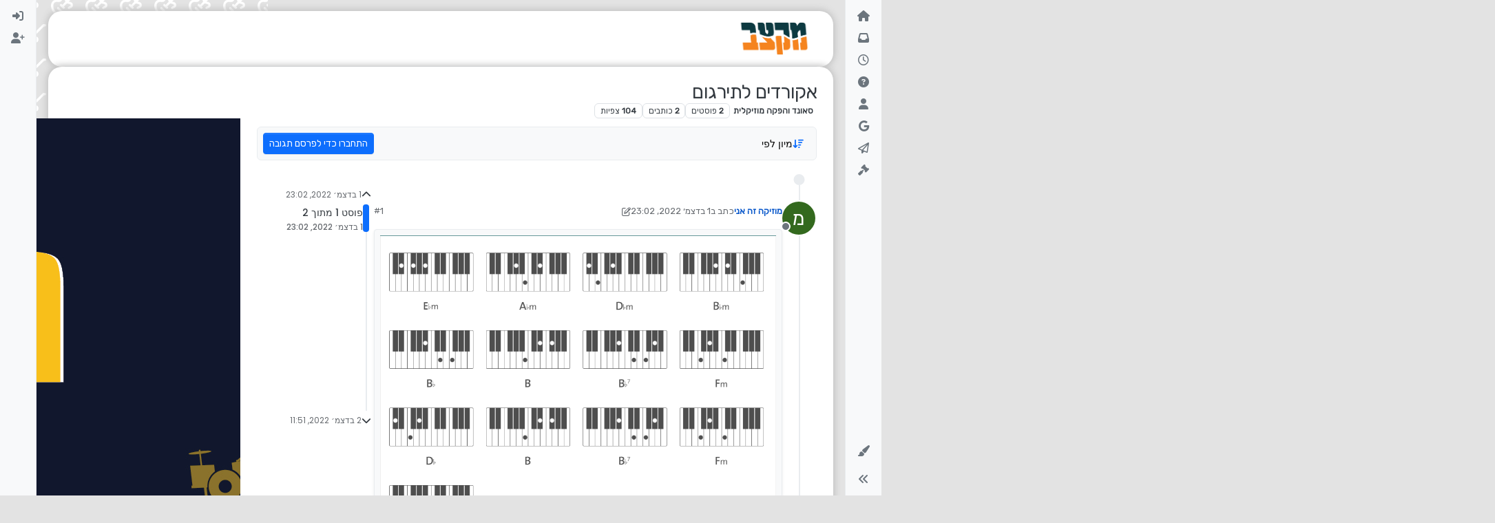

--- FILE ---
content_type: text/html; charset=utf-8
request_url: https://miktzav.com/topic/6869/%D7%90%D7%A7%D7%95%D7%A8%D7%93%D7%99%D7%9D-%D7%9C%D7%AA%D7%99%D7%A8%D7%92%D7%95%D7%9D/1
body_size: 20603
content:
<!DOCTYPE html>
<html lang="he" data-dir="rtl" style="direction: rtl;">
<head>
	<title>אקורדים לתירגום | מקצב - פורום המוזיקה החרדי</title>
	<meta name="viewport" content="width&#x3D;device-width, initial-scale&#x3D;1.0" />
	<meta name="content-type" content="text/html; charset=UTF-8" />
	<meta name="apple-mobile-web-app-capable" content="yes" />
	<meta name="mobile-web-app-capable" content="yes" />
	<meta property="og:site_name" content="מקצב - פורום המוזיקה החרדי" />
	<meta name="msapplication-badge" content="frequency=30; polling-uri=https://miktzav.com/sitemap.xml" />
	<meta name="theme-color" content="#103a41" />
	<meta name="keywords" content="פורום מוזיקה,פורום מקצב,מקצב,פורום מוזיקה חרדי,מקצב פורום,מוזיקה חרדית,מוזיקה יהודית" />
	<meta name="msapplication-square150x150logo" content="https://i.imgur.com/pT8BaEY.png" />
	<meta name="title" content="אקורדים לתירגום" />
	<meta property="og:title" content="אקורדים לתירגום" />
	<meta property="og:type" content="article" />
	<meta property="article:published_time" content="2022-12-01T23:02:50.536Z" />
	<meta property="article:modified_time" content="2022-12-02T11:51:46.820Z" />
	<meta property="article:section" content="סאונד והפקה מוזיקלית" />
	<meta name="description" content="אתה יכול ?! לתרגם את האקורדים האלו לסולם לה . אשמח שתכתוב פה !!!" />
	<meta property="og:description" content="אתה יכול ?! לתרגם את האקורדים האלו לסולם לה . אשמח שתכתוב פה !!!" />
	<meta property="og:image" content="https:&#x2F;&#x2F;i.imgur.com&#x2F;thxUHxs.png" />
	<meta property="og:image:url" content="https:&#x2F;&#x2F;i.imgur.com&#x2F;thxUHxs.png" />
	<meta property="og:image" content="https://i.imgur.com/pT8BaEY.png" />
	<meta property="og:image:url" content="https://i.imgur.com/pT8BaEY.png" />
	<meta property="og:image:width" content="898" />
	<meta property="og:image:height" content="398" />
	<meta property="og:url" content="https://miktzav.com/topic/6869/%D7%90%D7%A7%D7%95%D7%A8%D7%93%D7%99%D7%9D-%D7%9C%D7%AA%D7%99%D7%A8%D7%92%D7%95%D7%9D/1" />
	
	<link rel="stylesheet" type="text/css" href="/assets/client-rtl.css?v=oq6auvam4mc" />
	<link rel="icon" type="image/x-icon" href="/assets/uploads/system/favicon.ico?v&#x3D;oq6auvam4mc" />
	<link rel="manifest" href="/manifest.webmanifest" crossorigin="use-credentials" />
	<link rel="search" type="application/opensearchdescription+xml" title="מקצב - פורום המוזיקה החרדי" href="/osd.xml" />
	<link rel="apple-touch-icon" href="/assets/uploads/system/touchicon-orig.png" />
	<link rel="icon" sizes="36x36" href="/assets/uploads/system/touchicon-36.png" />
	<link rel="icon" sizes="48x48" href="/assets/uploads/system/touchicon-48.png" />
	<link rel="icon" sizes="72x72" href="/assets/uploads/system/touchicon-72.png" />
	<link rel="icon" sizes="96x96" href="/assets/uploads/system/touchicon-96.png" />
	<link rel="icon" sizes="144x144" href="/assets/uploads/system/touchicon-144.png" />
	<link rel="icon" sizes="192x192" href="/assets/uploads/system/touchicon-192.png" />
	<link rel="stylesheet" href="https://miktzav.com/assets/plugins/nodebb-plugin-emoji/emoji/styles.css?v&#x3D;oq6auvam4mc" />
	<link rel="prefetch" href="/assets/src/modules/composer.js?v&#x3D;oq6auvam4mc" />
	<link rel="prefetch" href="/assets/src/modules/composer/uploads.js?v&#x3D;oq6auvam4mc" />
	<link rel="prefetch" href="/assets/src/modules/composer/drafts.js?v&#x3D;oq6auvam4mc" />
	<link rel="prefetch" href="/assets/src/modules/composer/tags.js?v&#x3D;oq6auvam4mc" />
	<link rel="prefetch" href="/assets/src/modules/composer/categoryList.js?v&#x3D;oq6auvam4mc" />
	<link rel="prefetch" href="/assets/src/modules/composer/resize.js?v&#x3D;oq6auvam4mc" />
	<link rel="prefetch" href="/assets/src/modules/composer/autocomplete.js?v&#x3D;oq6auvam4mc" />
	<link rel="prefetch" href="/assets/templates/composer.tpl?v&#x3D;oq6auvam4mc" />
	<link rel="prefetch" href="/assets/language/he/topic.json?v&#x3D;oq6auvam4mc" />
	<link rel="prefetch" href="/assets/language/he/modules.json?v&#x3D;oq6auvam4mc" />
	<link rel="prefetch" href="/assets/language/he/tags.json?v&#x3D;oq6auvam4mc" />
	<link rel="prefetch stylesheet" href="/assets/plugins/nodebb-plugin-markdown/styles/default.css" />
	<link rel="prefetch" href="/assets/language/he/markdown.json?v&#x3D;oq6auvam4mc" />
	<link rel="canonical" href="https://miktzav.com/topic/6869/אקורדים-לתירגום" />
	<link rel="up" href="https://miktzav.com/category/12/סאונד-והפקה-מוזיקלית" />
	<link rel="author" href="https://miktzav.com/user/מוזיקה-זה-אני" />
	

	<script>
		var config = JSON.parse('{"relative_path":"","upload_url":"/assets/uploads","asset_base_url":"/assets","assetBaseUrl":"/assets","siteTitle":"\u05DE\u05E7\u05E6\u05D1 - \u05E4\u05D5\u05E8\u05D5\u05DD \u05D4\u05DE\u05D5\u05D6\u05D9\u05E7\u05D4 \u05D4\u05D7\u05E8\u05D3\u05D9","browserTitle":"\u05DE\u05E7\u05E6\u05D1 - \u05E4\u05D5\u05E8\u05D5\u05DD \u05D4\u05DE\u05D5\u05D6\u05D9\u05E7\u05D4 \u05D4\u05D7\u05E8\u05D3\u05D9","titleLayout":"&#123;pageTitle&#125; | &#123;browserTitle&#125;","showSiteTitle":false,"maintenanceMode":false,"postQueue":1,"minimumTitleLength":6,"maximumTitleLength":80,"minimumPostLength":5,"maximumPostLength":32767,"minimumTagsPerTopic":0,"maximumTagsPerTopic":5,"minimumTagLength":3,"maximumTagLength":15,"undoTimeout":2000,"useOutgoingLinksPage":false,"allowGuestHandles":false,"allowTopicsThumbnail":true,"usePagination":false,"disableChat":false,"disableChatMessageEditing":false,"maximumChatMessageLength":1000,"socketioTransports":["polling","websocket"],"socketioOrigins":"https://miktzav.com:*","websocketAddress":"","maxReconnectionAttempts":5,"reconnectionDelay":1500,"topicsPerPage":20,"postsPerPage":20,"maximumFileSize":11000,"theme:id":"nodebb-theme-harmony","theme:src":"","defaultLang":"he","userLang":"he","loggedIn":false,"uid":-1,"cache-buster":"v=oq6auvam4mc","topicPostSort":"oldest_to_newest","categoryTopicSort":"newest_to_oldest","csrf_token":false,"searchEnabled":true,"searchDefaultInQuick":"titles","bootswatchSkin":"","composer:showHelpTab":true,"enablePostHistory":true,"timeagoCutoff":30,"timeagoCodes":["af","am","ar","az-short","az","be","bg","bs","ca","cs","cy","da","de-short","de","dv","el","en-short","en","es-short","es","et","eu","fa-short","fa","fi","fr-short","fr","gl","he","hr","hu","hy","id","is","it-short","it","ja","jv","ko","ky","lt","lv","mk","nl","no","pl","pt-br-short","pt-br","pt-short","pt","ro","rs","ru","rw","si","sk","sl","sq","sr","sv","th","tr-short","tr","uk","ur","uz","vi","zh-CN","zh-TW"],"cookies":{"enabled":false,"message":"[[global:cookies.message]]","dismiss":"[[global:cookies.accept]]","link":"[[global:cookies.learn-more]]","link_url":"https:&#x2F;&#x2F;www.cookiesandyou.com"},"thumbs":{"size":512},"iconBackgrounds":["#f44336","#e91e63","#9c27b0","#673ab7","#3f51b5","#2196f3","#009688","#1b5e20","#33691e","#827717","#e65100","#ff5722","#795548","#607d8b"],"emailPrompt":1,"useragent":{"isYaBrowser":false,"isAuthoritative":true,"isMobile":false,"isMobileNative":false,"isTablet":false,"isiPad":false,"isiPod":false,"isiPhone":false,"isiPhoneNative":false,"isAndroid":false,"isAndroidNative":false,"isBlackberry":false,"isOpera":false,"isIE":false,"isEdge":false,"isIECompatibilityMode":false,"isSafari":false,"isFirefox":false,"isWebkit":false,"isChrome":true,"isKonqueror":false,"isOmniWeb":false,"isSeaMonkey":false,"isFlock":false,"isAmaya":false,"isPhantomJS":false,"isEpiphany":false,"isDesktop":true,"isWindows":false,"isLinux":false,"isLinux64":false,"isMac":true,"isChromeOS":false,"isBada":false,"isSamsung":false,"isRaspberry":false,"isBot":false,"isCurl":false,"isAndroidTablet":false,"isWinJs":false,"isKindleFire":false,"isSilk":false,"isCaptive":false,"isSmartTV":false,"isUC":false,"isFacebook":false,"isAlamoFire":false,"isElectron":false,"silkAccelerated":false,"browser":"Chrome","version":"131.0.0.0","os":"OS X","platform":"Apple Mac","geoIp":{},"source":"Mozilla/5.0 (Macintosh; Intel Mac OS X 10_15_7) AppleWebKit/537.36 (KHTML, like Gecko) Chrome/131.0.0.0 Safari/537.36; ClaudeBot/1.0; +claudebot@anthropic.com)","isWechat":false},"fontawesome":{"pro":false,"styles":["solid","brands","regular"],"version":"6.4.2"},"acpLang":"undefined","topicSearchEnabled":false,"disableCustomUserSkins":false,"defaultBootswatchSkin":"","theme":{"enableQuickReply":true,"centerHeaderElements":false,"mobileTopicTeasers":false,"stickyToolbar":true,"autohideBottombar":true,"openSidebars":false,"chatModals":false},"openDraftsOnPageLoad":false,"emojiCustomFirst":false,"contactpage":{"reCaptchaPubKey":"","hcaptchaPubKey":null},"composer-default":{},"maximumReactions":4,"maximumReactionsPerMessage":4,"enablePostReactions":true,"enableMessageReactions":true,"beep":{"censorWholeWord":false},"markdown":{"highlight":1,"highlightLinesLanguageList":"[]","hljsLanguages":["common"],"theme":"default.css","defaultHighlightLanguage":"","externalMark":false},"question-and-answer":{}}');
		var app = {
			user: JSON.parse('{"uid":0,"username":"אורח","displayname":"אורח","userslug":"","fullname":"אורח","email":"","icon:text":"?","icon:bgColor":"#aaa","groupTitle":"","groupTitleArray":[],"status":"offline","reputation":0,"email:confirmed":false,"unreadData":{"":{},"new":{},"watched":{},"unreplied":{}},"isAdmin":false,"isGlobalMod":false,"isMod":false,"privileges":{"chat":false,"chat:privileged":false,"upload:post:image":false,"upload:post:file":false,"signature":false,"invite":false,"group:create":false,"search:content":false,"search:users":false,"search:tags":false,"view:users":true,"view:tags":true,"view:groups":true,"local:login":false,"ban":false,"mute":false,"view:users:info":false},"blocks":[],"timeagoCode":"he","offline":true,"lastRoomId":null,"isEmailConfirmSent":false}')
		};

		document.documentElement.style.setProperty('--panel-offset', `${localStorage.getItem('panelOffset') || 0}px`);
	</script>

	
	<script async src="https://pagead2.googlesyndication.com/pagead/js/adsbygoogle.js?client=ca-pub-4555405906746577"
     crossorigin="anonymous"></script>
<meta name="google-site-verification" content="qyBv89AyNFsvx0l6HW5n7UrLUE4AlSjgrCe9dhhHlSM" />
<link rel="stylesheet" href="https://miktzav.com/assets/uploads/system/pagetopscroller.css">
<script src="https://miktzav.com/assets/uploads/system/pagetopscroller.js"></script>

     <script async src="https://pagead2.googlesyndication.com/pagead/js/adsbygoogle.js?client=ca-pub-4896025976643562"
     crossorigin="anonymous"></script>

<!-- Google tag (gtag.js) -->
<script async src="https://www.googletagmanager.com/gtag/js?id=G-FJH1182JLH"></script>
<script>
  window.dataLayer = window.dataLayer || [];
  function gtag(){dataLayer.push(arguments);}
  gtag('js', new Date());

  gtag('config', 'G-FJH1182JLH');
</script>
	
	
	<style>@charset "UTF-8";
@import url("https://fonts.googleapis.com/css2?family=Rubik&display=swap");
body {
  font-family: "Rubik", sans-serif;
  font-size: 16px;
  direction: rtl !important;
  background-color: #e3e3e3;
  background-image: url(https://miktzav.com/assets/uploads/1.png);
  background-size: 50px;
  background-position: center;
  background-attachment: fixed;
}

p {
  direction: rtl;
}

div#content {
  background-color: #fff;
  box-shadow: 0 0 10px 2.5px #c3c3c3;
  border-radius: 20px;
  padding-top: 20px;
}

main#panel {
  padding-bottom: 40px;
}

a.badge.px-1.text-truncate.text-decoration-none.border {
  color: rgba(var(--bs-body-color-rgb), var(--bs-text-opacity)) !important;
}

pre code {
  direction: ltr !important;
  text-align: left !important;
}

blockquote a img {
  display: unset !important;
  max-height: 110px !important;
  width: auto;
  margin-left: 10px;
}

.container-lg.px-md-4.brand-container {
  background-color: white;
  border-radius: 20px;
  box-shadow: 0 0 10px 2.5px #c3c3c3;
}

.pb-3 {
  padding: 0.5rem 0 !important;
}

.alert-success {
  background-color: #e7ffff;
  border-color: #cefffe;
  border-radius: 10px;
  color: #1b817f;
}

.embed-wrapper {
  position: relative;
  width: 100%;
  padding-bottom: 56.25%; /* יחס גובה לרוחב של סרטון 16:9 */
  overflow: hidden;
}

.embed-container {
  position: absolute;
  top: 0;
  left: 0;
  width: 100%;
  height: 100%;
}

.embed-container iframe {
  width: 100%;
  height: 100%;
}</style>
	
</head>

<body class="page-topic page-topic-6869 page-topic-אקורדים-לתירגום template-topic page-topic-category-12 page-topic-category-סאונד-והפקה-מוזיקלית parent-category-12 page-status-200 theme-harmony user-guest skin-noskin">
	<div class="layout-container d-flex justify-content-between pb-4 pb-md-0">
		<nav component="sidebar/left" class=" text-dark bg-light sidebar sidebar-left start-0 border-end vh-100 d-none d-lg-flex flex-column justify-content-between sticky-top">
	<ul id="main-nav" class="list-unstyled d-flex flex-column w-100 gap-2 mt-2 overflow-y-auto">
		
		
		<li class="nav-item mx-2 " title="דף הבית">
			<a class="nav-link nav-btn navigation-link d-flex gap-2 justify-content-between align-items-center "
			 href="&#x2F;" >
				<span class="d-flex gap-2 align-items-center text-nowrap truncate-open">
					<span class="position-relative">
						
						<i class="fa fa-fw fa-house fa-solid" data-content=""></i>
						<span component="navigation/count" class="visible-closed position-absolute top-0 start-100 translate-middle badge rounded-1 bg-primary hidden"></span>
						
					</span>
					
					<span class="nav-text small visible-open fw-semibold text-truncate">דף הבית</span>
					
				</span>
				<span component="navigation/count" class="visible-open badge rounded-1 bg-primary hidden"></span>
			</a>
			
		</li>
		
		
		
		<li class="nav-item mx-2 " title="לא נקרא">
			<a class="nav-link nav-btn navigation-link d-flex gap-2 justify-content-between align-items-center "
			 href="&#x2F;unread" id="unread-count">
				<span class="d-flex gap-2 align-items-center text-nowrap truncate-open">
					<span class="position-relative">
						
						<i class="fa fa-fw fa-inbox" data-content="0"></i>
						<span component="navigation/count" class="visible-closed position-absolute top-0 start-100 translate-middle badge rounded-1 bg-primary hidden">0</span>
						
					</span>
					
					<span class="nav-text small visible-open fw-semibold text-truncate">לא נקרא</span>
					
				</span>
				<span component="navigation/count" class="visible-open badge rounded-1 bg-primary hidden">0</span>
			</a>
			
		</li>
		
		
		
		<li class="nav-item mx-2 " title="פוסטים אחרונים">
			<a class="nav-link nav-btn navigation-link d-flex gap-2 justify-content-between align-items-center "
			 href="&#x2F;recent" >
				<span class="d-flex gap-2 align-items-center text-nowrap truncate-open">
					<span class="position-relative">
						
						<i class="fa fa-fw fa-clock-o" data-content=""></i>
						<span component="navigation/count" class="visible-closed position-absolute top-0 start-100 translate-middle badge rounded-1 bg-primary hidden"></span>
						
					</span>
					
					<span class="nav-text small visible-open fw-semibold text-truncate">פוסטים אחרונים</span>
					
				</span>
				<span component="navigation/count" class="visible-open badge rounded-1 bg-primary hidden"></span>
			</a>
			
		</li>
		
		
		
		<li class="nav-item mx-2 " title="לא נפתר">
			<a class="nav-link nav-btn navigation-link d-flex gap-2 justify-content-between align-items-center "
			 href="&#x2F;unsolved" >
				<span class="d-flex gap-2 align-items-center text-nowrap truncate-open">
					<span class="position-relative">
						
						<i class="fa fa-fw fa-question-circle" data-content=""></i>
						<span component="navigation/count" class="visible-closed position-absolute top-0 start-100 translate-middle badge rounded-1 bg-primary hidden"></span>
						
					</span>
					
					<span class="nav-text small visible-open fw-semibold text-truncate">לא נפתר</span>
					
				</span>
				<span component="navigation/count" class="visible-open badge rounded-1 bg-primary hidden"></span>
			</a>
			
		</li>
		
		
		
		<li class="nav-item mx-2 " title="משתמשים">
			<a class="nav-link nav-btn navigation-link d-flex gap-2 justify-content-between align-items-center "
			 href="&#x2F;users" >
				<span class="d-flex gap-2 align-items-center text-nowrap truncate-open">
					<span class="position-relative">
						
						<i class="fa fa-fw fa-user" data-content=""></i>
						<span component="navigation/count" class="visible-closed position-absolute top-0 start-100 translate-middle badge rounded-1 bg-primary hidden"></span>
						
					</span>
					
					<span class="nav-text small visible-open fw-semibold text-truncate">משתמשים</span>
					
				</span>
				<span component="navigation/count" class="visible-open badge rounded-1 bg-primary hidden"></span>
			</a>
			
		</li>
		
		
		
		<li class="nav-item mx-2 " title="חיפוש גוגל בפורום">
			<a class="nav-link nav-btn navigation-link d-flex gap-2 justify-content-between align-items-center "
			 href="javascript:bootbox.prompt({title:&#x27;&lt;div style=&quot;text-align: center;&quot;&gt;&lt;img src=&quot;https:&#x2F;&#x2F;miktzav.com&#x2F;assets&#x2F;uploads&#x2F;logo.png&quot; width=&quot;400&quot;&gt;&lt;&#x2F;div&gt;&#x27;,placeholder:&#x27;כתוב מילים לחיפוש ב Google&#x27;,buttons:{confirm:{label:&#x27;חיפוש&#x27;},cancel:{label:&#x27;ביטול&#x27;}},backdrop:true,callback:function(result){if(result!=null&amp;&amp;result!=&#x27;&#x27;){var a=document.createElement(&#x27;a&#x27;);a.href=&#x27;https:&#x2F;&#x2F;www.google.co.il&#x2F;search?q=site:miktzav.com &#x27;+encodeURIComponent(result.trim());a.target=&#x27;_blank&#x27;;a.click();}}});" >
				<span class="d-flex gap-2 align-items-center text-nowrap truncate-open">
					<span class="position-relative">
						
						<i class="fa fa-fw fa-google" data-content=""></i>
						<span component="navigation/count" class="visible-closed position-absolute top-0 start-100 translate-middle badge rounded-1 bg-primary hidden"></span>
						
					</span>
					
					<span class="nav-text small visible-open fw-semibold text-truncate">חיפוש גוגל בפורום</span>
					
				</span>
				<span component="navigation/count" class="visible-open badge rounded-1 bg-primary hidden"></span>
			</a>
			
		</li>
		
		
		
		<li class="nav-item mx-2 " title="שליחת פנייה לניהול">
			<a class="nav-link nav-btn navigation-link d-flex gap-2 justify-content-between align-items-center "
			 href="https:&#x2F;&#x2F;miktzav.com&#x2F;beforecontact" id="contact">
				<span class="d-flex gap-2 align-items-center text-nowrap truncate-open">
					<span class="position-relative">
						
						<i class="fa fa-fw fa-paper-plane-o" data-content=""></i>
						<span component="navigation/count" class="visible-closed position-absolute top-0 start-100 translate-middle badge rounded-1 bg-primary hidden"></span>
						
					</span>
					
					<span class="nav-text small visible-open fw-semibold text-truncate">שליחת פנייה לניהול</span>
					
				</span>
				<span component="navigation/count" class="visible-open badge rounded-1 bg-primary hidden"></span>
			</a>
			
		</li>
		
		
		
		<li class="nav-item mx-2 rule2" title="תנאים ומדיניות - חובה לקרוא טרם השימוש באתר !">
			<a class="nav-link nav-btn navigation-link d-flex gap-2 justify-content-between align-items-center "
			 href="https:&#x2F;&#x2F;miktzav.com&#x2F;topic&#x2F;88&#x2F;%D7%97%D7%95%D7%A7%D7%99-%D7%94%D7%A4%D7%95%D7%A8%D7%95%D7%9D?_=1649607030496" >
				<span class="d-flex gap-2 align-items-center text-nowrap truncate-open">
					<span class="position-relative">
						
						<i class="fa fa-fw fa-gavel fa-solid" data-content=""></i>
						<span component="navigation/count" class="visible-closed position-absolute top-0 start-100 translate-middle badge rounded-1 bg-primary hidden"></span>
						
					</span>
					
				</span>
				<span component="navigation/count" class="visible-open badge rounded-1 bg-primary hidden"></span>
			</a>
			
		</li>
		
		
	</ul>
	<div class="sidebar-toggle-container align-self-start">
		
		<div class="dropend m-2" component="skinSwitcher" title="עיצובים">
	<a data-bs-toggle="dropdown" href="#" role="button" class="nav-link nav-btn position-relative">
		<span class="justify-content-between w-100">
			<span class="d-flex gap-2 align-items-center text-nowrap truncate-open">
				<span>
					<i component="skinSwitcher/icon" class="fa fa-fw fa-paintbrush"></i>
				</span>
				<span class="nav-text small visible-open fw-semibold">עיצובים</span>
			</span>
		</span>
	</a>

	<ul class="dropdown-menu p-1 text-sm overflow-auto p-1">
		<div class="d-flex">
			<div>
				<li class="dropdown-header">Light</li>
				<div class="d-grid" style="grid-template-columns: 1fr 1fr;">
					
					<li>
						<a href="#" class="dropdown-item rounded-1" data-value="cerulean">Cerulean <i class="fa fa-fw fa-check  invisible "></i></a>
					</li>
					
					<li>
						<a href="#" class="dropdown-item rounded-1" data-value="cosmo">Cosmo <i class="fa fa-fw fa-check  invisible "></i></a>
					</li>
					
					<li>
						<a href="#" class="dropdown-item rounded-1" data-value="flatly">Flatly <i class="fa fa-fw fa-check  invisible "></i></a>
					</li>
					
					<li>
						<a href="#" class="dropdown-item rounded-1" data-value="journal">Journal <i class="fa fa-fw fa-check  invisible "></i></a>
					</li>
					
					<li>
						<a href="#" class="dropdown-item rounded-1" data-value="litera">Litera <i class="fa fa-fw fa-check  invisible "></i></a>
					</li>
					
					<li>
						<a href="#" class="dropdown-item rounded-1" data-value="lumen">Lumen <i class="fa fa-fw fa-check  invisible "></i></a>
					</li>
					
					<li>
						<a href="#" class="dropdown-item rounded-1" data-value="lux">Lux <i class="fa fa-fw fa-check  invisible "></i></a>
					</li>
					
					<li>
						<a href="#" class="dropdown-item rounded-1" data-value="materia">Materia <i class="fa fa-fw fa-check  invisible "></i></a>
					</li>
					
					<li>
						<a href="#" class="dropdown-item rounded-1" data-value="minty">Minty <i class="fa fa-fw fa-check  invisible "></i></a>
					</li>
					
					<li>
						<a href="#" class="dropdown-item rounded-1" data-value="morph">Morph <i class="fa fa-fw fa-check  invisible "></i></a>
					</li>
					
					<li>
						<a href="#" class="dropdown-item rounded-1" data-value="pulse">Pulse <i class="fa fa-fw fa-check  invisible "></i></a>
					</li>
					
					<li>
						<a href="#" class="dropdown-item rounded-1" data-value="sandstone">Sandstone <i class="fa fa-fw fa-check  invisible "></i></a>
					</li>
					
					<li>
						<a href="#" class="dropdown-item rounded-1" data-value="simplex">Simplex <i class="fa fa-fw fa-check  invisible "></i></a>
					</li>
					
					<li>
						<a href="#" class="dropdown-item rounded-1" data-value="sketchy">Sketchy <i class="fa fa-fw fa-check  invisible "></i></a>
					</li>
					
					<li>
						<a href="#" class="dropdown-item rounded-1" data-value="spacelab">Spacelab <i class="fa fa-fw fa-check  invisible "></i></a>
					</li>
					
					<li>
						<a href="#" class="dropdown-item rounded-1" data-value="united">United <i class="fa fa-fw fa-check  invisible "></i></a>
					</li>
					
					<li>
						<a href="#" class="dropdown-item rounded-1" data-value="yeti">Yeti <i class="fa fa-fw fa-check  invisible "></i></a>
					</li>
					
					<li>
						<a href="#" class="dropdown-item rounded-1" data-value="zephyr">Zephyr <i class="fa fa-fw fa-check  invisible "></i></a>
					</li>
					
				</div>
			</div>
			<div>
				<li class="dropdown-header">Dark</li>
				
				<li>
					<a href="#" class="dropdown-item rounded-1" data-value="cyborg">Cyborg <i class="fa fa-fw fa-check  invisible "></i></a>
				</li>
				
				<li>
					<a href="#" class="dropdown-item rounded-1" data-value="darkly">Darkly <i class="fa fa-fw fa-check  invisible "></i></a>
				</li>
				
				<li>
					<a href="#" class="dropdown-item rounded-1" data-value="quartz">Quartz <i class="fa fa-fw fa-check  invisible "></i></a>
				</li>
				
				<li>
					<a href="#" class="dropdown-item rounded-1" data-value="slate">Slate <i class="fa fa-fw fa-check  invisible "></i></a>
				</li>
				
				<li>
					<a href="#" class="dropdown-item rounded-1" data-value="solar">Solar <i class="fa fa-fw fa-check  invisible "></i></a>
				</li>
				
				<li>
					<a href="#" class="dropdown-item rounded-1" data-value="superhero">Superhero <i class="fa fa-fw fa-check  invisible "></i></a>
				</li>
				
				<li>
					<a href="#" class="dropdown-item rounded-1" data-value="vapor">Vapor <i class="fa fa-fw fa-check  invisible "></i></a>
				</li>
				
			</div>
		</div>

		<hr class="my-1"/>

		<div class="d-grid" style="grid-template-columns: 1fr 1fr;">
			
			<li>
				<a href="#" class="dropdown-item rounded-1" data-value="">ברירת מחדל (ללא עיצוב (ברירת מחדל)) <i class="fa fa-fw fa-check "></i></a>
			</li>
			
			<li>
				<a href="#" class="dropdown-item rounded-1" data-value="noskin">ללא עיצוב (ברירת מחדל) <i class="fa fa-fw fa-check  invisible "></i></a>
			</li>
			
			
		</div>
	</ul>
</div>

		

		<div class="sidebar-toggle m-2 d-none d-lg-block">
			<a href="#" role="button" component="sidebar/toggle" class="nav-btn d-flex gap-2 align-items-center p-2 pointer nav-link w-100 text-nowrap" title="הרחבה">
				<i class="fa fa-fw fa-angles-right"></i>
				<i class="fa fa-fw fa-angles-left"></i>
				<span class="nav-text visible-open fw-semibold small lh-1">כיווץ</span>
			</a>
		</div>
	</div>
</nav>

		<main id="panel" class="d-flex flex-column gap-3 flex-grow-1 mt-3" style="min-width: 0;">
			
<div class="container-lg px-md-4 brand-container">
	<div class="col-12 d-flex border-bottom pb-3 ">
		<div component="brand/wrapper" class="d-flex align-items-center gap-3 p-2 rounded-1 align-content-stretch ">
			
			<a component="brand/anchor" href="/">
				<img component="brand/logo" alt="" class="" src="https://i.imgur.com/pT8BaEY.png?v=oq6auvam4mc" />
			</a>
			

			
		</div>
		
	</div>
</div>

			<script>
				const headerEl = document.getElementById('header-menu');
				if (headerEl) {
					const rect = headerEl.getBoundingClientRect();
					const offset = Math.max(0, rect.bottom);
					document.documentElement.style.setProperty('--panel-offset', offset + `px`);
				} else {
					document.documentElement.style.setProperty('--panel-offset', `0px`);
				}
			</script>
			<div class="container-lg px-md-4 d-flex flex-column gap-3 h-100 mb-5 mb-lg-0" id="content">
			<noscript>
    <div class="alert alert-danger">
        <p>
            Your browser does not seem to support JavaScript. As a result, your viewing experience will be diminished, and you have been placed in <strong>read-only mode</strong>.
        </p>
        <p>
            Please download a browser that supports JavaScript, or enable it if it's disabled (i.e. NoScript).
        </p>
    </div>
</noscript>
			
<script type="application/ld+json">
{
	"@context": "https://schema.org",
	"@type": "BreadcrumbList",
	"itemListElement": [
		{
			"@type": "ListItem",
			"position": 1,
			"name": "מקצב - פורום המוזיקה החרדי",
			"item": "https://miktzav.com"
		}
		
		
		
		
		,{
			"@type": "ListItem",
			"position": 2,
			"name": "סאונד והפקה מוזיקלית"
			
			,"item": "https://miktzav.com/category/12/סאונד-והפקה-מוזיקלית"
			
		}
		
		
		
		,{
			"@type": "ListItem",
			"position": 3,
			"name": "אקורדים לתירגום"
			
		}
		
		
	]
}
</script>

<div data-widget-area="header">
	
	<style>
li.deleted {
    display: none;
}
</style>
	
</div>


<div class="d-flex flex-column gap-3" itemid="/topic/6869/%D7%90%D7%A7%D7%95%D7%A8%D7%93%D7%99%D7%9D-%D7%9C%D7%AA%D7%99%D7%A8%D7%92%D7%95%D7%9D/1" itemscope itemtype="https://schema.org/DiscussionForumPosting">
	<div class="d-flex flex-wrap">
		<div class="d-flex flex-column gap-3 flex-grow-1">
			<h1 component="post/header" class="tracking-tight fw-semibold fs-3 mb-0 text-break " itemprop="headline">
				<span class="topic-title" component="topic/title">אקורדים לתירגום</span>
			</h1>

			<div class="topic-info d-flex gap-2 align-items-center flex-wrap ">
				<span component="topic/labels" class="d-flex gap-2 hidden">
					<span component="topic/scheduled" class="badge badge border border-gray-300 text-body hidden">
						<i class="fa fa-clock-o"></i>
						מתוזמן
					</span>
					<span component="topic/pinned" class="badge badge border border-gray-300 text-body hidden">
						<i class="fa fa-thumb-tack"></i>
						נעוץ
					</span>
					<span component="topic/locked" class="badge badge border border-gray-300 text-body hidden">
						<i class="fa fa-lock"></i>
						נעול
					</span>
					<a href="/category/" class="badge badge border border-gray-300 text-body text-decoration-none hidden">
						<i class="fa fa-arrow-circle-right"></i>
						הועבר
					</a>
					
				</span>
				<a href="/category/12/סאונד-והפקה-מוזיקלית" class="badge px-1 text-truncate text-decoration-none border" style="color: #333333;background-color: #ffffff;border-color: #ffffff!important; max-width: 70vw;">
			
			סאונד והפקה מוזיקלית
		</a>
				<div data-tid="6869" component="topic/tags" class="lh-1 tags tag-list d-flex flex-wrap hidden-xs hidden-empty gap-2"></div>
				<div class="d-flex hidden-xs gap-2">
					<span class="badge text-body border border-gray-300 stats text-xs">
	<i class="fa-regular fa-fw fa-message visible-xs-inline" title="פוסטים"></i>
	<span component="topic/post-count" title="2" class="fw-bold">2</span>
	<span class="hidden-xs text-lowercase fw-normal">פוסטים</span>
</span>
<span class="badge text-body border border-gray-300 stats text-xs">
	<i class="fa fa-fw fa-user visible-xs-inline" title="כותבים"></i>
	<span title="2" class="fw-bold">2</span>
	<span class="hidden-xs text-lowercase fw-normal">כותבים</span>
</span>
<span class="badge text-body border border-gray-300 stats text-xs">
	<i class="fa fa-fw fa-eye visible-xs-inline" title="צפיות"></i>
	<span class="fw-bold" title="104">104</span>
	<span class="hidden-xs text-lowercase fw-normal">צפיות</span>
</span>
				</div>
			</div>
		</div>
		<div class="d-flex gap-2 justify-content-end align-items-center mt-2 hidden-empty" component="topic/thumb/list"></div>
	</div>

	<div class="row mb-4 mb-lg-0">
		<div class="topic col-lg-9 col-sm-12">
			<div class="sticky-tools">
	<nav class="d-flex flex-nowrap my-2 p-0 border-0 rounded topic-main-buttons">
		<div class="d-flex flex-row p-2 text-bg-light border rounded w-100 align-items-center">
			<ul class="d-flex list-unstyled me-auto mb-0 gap-2 align-items-center flex-wrap">
				

				
				<div class="btn-group bottom-sheet" component="thread/sort">
	<button class="btn-ghost-sm d-flex gap-2 dropdown-toggle" data-bs-toggle="dropdown" type="button">
		<span class="d-flex gap-2 align-items-center">
			<i class="fa fa-fw fa-arrow-down-wide-short text-primary"></i>
			<span class="d-none d-md-inline fw-semibold">מיון לפי</span>
		</span>
	</button>
	<ul class="dropdown-menu p-1 text-sm">
		<li><a class="dropdown-item rounded-1 d-flex align-items-center gap-2" href="#" class="oldest_to_newest" data-sort="oldest_to_newest">
			<span class="flex-grow-1">מהישן לחדש</span>
			<i class="flex-shrink-0 fa fa-fw"></i>
		</a>
		</li>
		<li><a class="dropdown-item rounded-1 d-flex align-items-center gap-2" href="#" class="newest_to_oldest" data-sort="newest_to_oldest">
			<span class="flex-grow-1">מהחדש לישן</span>
			<i class="flex-shrink-0 fa fa-fw"></i>
		</a>
		</li>
		<li><a class="dropdown-item rounded-1 d-flex align-items-center gap-2" href="#" class="most_votes" data-sort="most_votes">
			<span class="flex-grow-1">הכי הרבה הצבעות</span>
			<i class="flex-shrink-0 fa fa-fw"></i>
		</a>
		</li>
	</ul>
</div>

				

				

				
			</ul>
			<div component="topic/reply/container" class="btn-group action-bar hidden">
	<a href="/compose?tid=6869" class="d-flex align-items-center btn btn-sm btn-primary px-3 fw-semibold " component="topic/reply" data-ajaxify="false" role="button"><i class="fa fa-reply d-sm-block d-md-none"></i><span class="d-none d-md-block"> תגובה</span></a>
	<button type="button" class="btn btn-sm btn-primary dropdown-toggle" data-bs-toggle="dropdown">
		<span class="caret"></span>
	</button>
	<ul class="dropdown-menu dropdown-menu-end p-1 text-sm" role="menu">
		<li><a class="dropdown-item rounded-1" href="#" component="topic/reply-as-topic">תגובה כנושא</a></li>
	</ul>
</div>


	
	<a component="topic/reply/guest" href="/login" class="d-flex align-items-center fw-semibold btn btn-sm btn-primary">התחברו כדי לפרסם תגובה</a>
	

		</div>
	</nav>
</div>


			

			

			
			<div component="topic/deleted/message" class="alert alert-warning mt-3 hidden d-flex justify-content-between flex-wrap">
    <span>נושא זה נמחק. רק משתמשים עם הרשאות מתאימות יוכלו לצפות בו.</span>
    <span>
        
    </span>
</div>
			

			<div class="d-flex gap-0 gap-lg-5">
				<div class="posts-container" style="min-width: 0;">
					<ul component="topic" class="posts timeline list-unstyled mt-sm-2 p-0 py-3" style="min-width: 0;" data-tid="6869" data-cid="12">
					
						<li component="post" class="pt-4   topic-owner-post" data-index="0" data-pid="157798" data-uid="5327" data-timestamp="1669935770536" data-username="מוזיקה זה אני" data-userslug="מוזיקה-זה-אני" itemscope itemtype="http://schema.org/Comment">
							<a component="post/anchor" data-index="0" id="1"></a>

							<meta itemprop="datePublished" content="2022-12-01T23:02:50.536Z">
							<meta itemprop="dateModified" content="2022-12-01T23:03:23.407Z">

							

<div class="d-flex align-items-start gap-3">
	<div class="icon bg-body d-none d-sm-block rounded-circle" style="outline: 2px solid var(--bs-body-bg);">
		<a class="d-inline-block position-relative text-decoration-none" href="/user/מוזיקה-זה-אני">
			<span  alt="מוזיקה זה אני" title="מוזיקה זה אני" data-uid="5327" loading="lazy" class="avatar  avatar-rounded" component="user/picture" style="--avatar-size: 48px; background-color: #33691e;">מ</span>
			<span component="user/status" class="position-absolute translate-middle-y border border-white border-2 rounded-circle status offline"><span class="visually-hidden">מנותק</span></span>
		</a>
	</div>

	<div class="post-container d-flex flex-grow-1 flex-column w-100" style="min-width: 0;">
		<div class="d-flex align-items-center gap-1 flex-wrap w-100 post-header mt-1" itemprop="author" itemscope itemtype="https://schema.org/Person">
			<div class="icon bg-body d-sm-none">
				<a class="d-inline-block position-relative text-decoration-none" href="/user/מוזיקה-זה-אני">
					<span  alt="מוזיקה זה אני" title="מוזיקה זה אני" data-uid="5327" loading="lazy" class="avatar  avatar-rounded" component="user/picture" style="--avatar-size: 20px; background-color: #33691e;">מ</span>
					<span component="user/status" class="position-absolute translate-middle-y border border-white border-2 rounded-circle status offline"><span class="visually-hidden">מנותק</span></span>
				</a>
			</div>

			<span class="text-nowrap">
				<a class="fw-bold" href="/user/מוזיקה-זה-אני" itemprop="name" data-username="מוזיקה זה אני" data-uid="5327">מוזיקה זה אני</a>
			</span>

			

			

			<div class="d-flex gap-1 align-items-center">
				<span class="text-muted">
					
					כתב ב<a href="/post/157798" class="timeago text-muted" title="2022-12-01T23:02:50.536Z"></a>
					
				</span>

				<i component="post/edit-indicator" class="fa fa-edit text-muted edit-icon " title="נערך 2022-12-01T23:03:23.407Z"></i>
				<span data-editor="מוזיקה-זה-אני" component="post/editor" class="visually-hidden">נערך לאחרונה על ידי מוזיקה זה אני <span class="timeago" title="2022-12-01T23:03:23.407Z"></span></span>
			</div>

			<div>
				<span>
					
				</span>
			</div>
			<div class="d-flex align-items-center gap-1 flex-grow-1 justify-content-end">
				<span class="bookmarked opacity-0 text-primary"><i class="fa fa-bookmark-o"></i></span>
				<a href="/post/157798" class="post-index text-muted d-none d-md-inline">#1</a>
			</div>
		</div>

		<div class="content mt-2 text-break" component="post/content" itemprop="text">
			<p dir="auto"><img src="https://i.imgur.com/U7YiMXy.png" alt="5552ec08-bda1-4c1e-95bf-933f38f8350e-image.png" class=" img-fluid img-markdown" /></p>
<p dir="auto"><strong>אתה יכול ?!</strong></p>
<p dir="auto">לתרגם את האקורדים האלו לסולם לה .<br />
אשמח שתכתוב פה !!!</p>

		</div>
	</div>
</div>

<div component="post/footer" class="post-footer border-bottom pb-2">
	

	<div class="d-flex">
		
		<a component="post/reply-count" data-target-component="post/replies/container" href="#" class="d-flex gap-2 align-items-center mt-2 btn-outline border rounded-1 p-1 threaded-replies user-select-none text-muted text-decoration-none text-xs hidden">
			<span component="post/reply-count/avatars" class="avatars d-inline-flex gap-1 align-items-top ">
				
				<span><img  alt="אהרן נחום" title="אהרן נחום" data-uid="1564" loading="lazy" class="avatar avatar-tooltip avatar-rounded" component="avatar/picture" src="https://i.imgur.com/v9NxZ7R.png" style="--avatar-size: 20px;" onError="this.remove();" itemprop="image" /><span  alt="אהרן נחום" title="אהרן נחום" data-uid="1564" loading="lazy" class="avatar avatar-tooltip avatar-rounded" component="avatar/icon" style="--avatar-size: 20px; background-color: #33691e;">א</span></span>
				
				
			</span>

			<span class="ms-2 replies-count fw-semibold" component="post/reply-count/text" data-replies="1">תגובה 1</span>
			<span class="ms-2 replies-last hidden-xs fw-semibold">תגובה אחרונה <span class="timeago" title="2022-12-02T11:51:46.820Z"></span></span>

			<i class="fa fa-fw fa-chevron-down" component="post/replies/open"></i>
			<i class="fa fa-fw fa-chevron-up hidden" component="post/replies/close"></i>
			<i class="fa fa-fw fa-spin fa-spinner hidden" component="post/replies/loading"></i>
		</a>
		
	</div>

	<div component="post/replies/container" class="my-2 col-11 border rounded-1 p-3 hidden-empty"></div>

	<div component="post/actions" class="d-flex justify-content-end gap-1 post-tools">
		
<span class="reactions" component="post/reactions" data-pid="157798">
  <span class="reaction-add d-inline-block px-2 mx-1 btn-ghost-sm " component="post/reaction/add" data-pid="157798" title="הוסף תגובה">
    <i class="fa fa-face-smile text-primary"></i>
  </span>
  
</span>

		<a component="post/reply" href="#" class="btn-ghost-sm user-select-none hidden" title="תגובה"><i class="fa fa-fw fa-reply text-primary"></i></a>
		<a component="post/quote" href="#" class="btn-ghost-sm user-select-none hidden" title="ציטוט"><i class="fa fa-fw fa-quote-right text-primary"></i></a>

		
		<div class="d-flex votes align-items-stretch">
			<a component="post/upvote" href="#" class="btn-ghost-sm ">
				<i class="fa fa-fw fa-chevron-up text-primary"></i>
			</a>

			<meta itemprop="upvoteCount" content="0">
			<meta itemprop="downvoteCount" content="0">
			<div class="d-inline-block px-2 mx-1 btn-ghost-sm" component="post/vote-count" data-votes="0">0</div>

			
			<a component="post/downvote" href="#" class="btn-ghost-sm ">
				<i class="fa fa-fw fa-chevron-down text-primary"></i>
			</a>
			
		</div>
		

		<span component="post/tools" class="dropdown moderator-tools bottom-sheet d-inline-block hidden">
	<a class="btn-ghost-sm dropdown-toggle d-block" href="#" data-bs-toggle="dropdown"><i class="fa fa-fw fa-ellipsis-v text-primary"></i></a>
	<ul class="dropdown-menu dropdown-menu-end p-1 text-sm" role="menu">
		<li class="dropdown-item placeholder-wave">
			<div class="placeholder" style="width: 20px;"></div>
			<div class="placeholder col-3"></div>
		</li>
		<li class="dropdown-item placeholder-wave">
			<div class="placeholder" style="width: 20px;"></div>
			<div class="placeholder col-5"></div>
		</li>
		<li class="dropdown-item placeholder-wave">
			<div class="placeholder" style="width: 20px;"></div>
			<div class="placeholder col-9"></div>
		</li>
		<li class="dropdown-item placeholder-wave">
			<div class="placeholder" style="width: 20px;"></div>
			<div class="placeholder col-7"></div>
		</li>
		<li class="dropdown-item placeholder-wave">
			<div class="placeholder" style="width: 20px;"></div>
			<div class="placeholder col-10"></div>
		</li>
		<li class="dropdown-divider"></li>
		<li class="dropdown-item placeholder-wave">
			<div class="placeholder" style="width: 20px;"></div>
			<div class="placeholder col-10"></div>
		</li>
	</ul>
</span>

	</div>
</div>


						</li>
						
						
						
					
						<li component="post" class="pt-4   " data-index="1" data-pid="157925" data-uid="1564" data-timestamp="1669981906820" data-username="אהרן נחום" data-userslug="אהרן-נחום" itemscope itemtype="http://schema.org/Comment">
							<a component="post/anchor" data-index="1" id="2"></a>

							<meta itemprop="datePublished" content="2022-12-02T11:51:46.820Z">
							<meta itemprop="dateModified" content="">

							

<div class="d-flex align-items-start gap-3">
	<div class="icon bg-body d-none d-sm-block rounded-circle" style="outline: 2px solid var(--bs-body-bg);">
		<a class="d-inline-block position-relative text-decoration-none" href="/user/אהרן-נחום">
			<img  alt="אהרן נחום" title="אהרן נחום" data-uid="1564" loading="lazy" class="avatar  avatar-rounded" component="user/picture" src="https://i.imgur.com/v9NxZ7R.png" style="--avatar-size: 48px;" onError="this.remove();" itemprop="image" /><span  alt="אהרן נחום" title="אהרן נחום" data-uid="1564" loading="lazy" class="avatar  avatar-rounded" component="user/picture" style="--avatar-size: 48px; background-color: #33691e;">א</span>
			<span component="user/status" class="position-absolute translate-middle-y border border-white border-2 rounded-circle status offline"><span class="visually-hidden">מנותק</span></span>
		</a>
	</div>

	<div class="post-container d-flex flex-grow-1 flex-column w-100" style="min-width: 0;">
		<div class="d-flex align-items-center gap-1 flex-wrap w-100 post-header mt-1" itemprop="author" itemscope itemtype="https://schema.org/Person">
			<div class="icon bg-body d-sm-none">
				<a class="d-inline-block position-relative text-decoration-none" href="/user/אהרן-נחום">
					<img  alt="אהרן נחום" title="אהרן נחום" data-uid="1564" loading="lazy" class="avatar  avatar-rounded" component="user/picture" src="https://i.imgur.com/v9NxZ7R.png" style="--avatar-size: 20px;" onError="this.remove();" itemprop="image" /><span  alt="אהרן נחום" title="אהרן נחום" data-uid="1564" loading="lazy" class="avatar  avatar-rounded" component="user/picture" style="--avatar-size: 20px; background-color: #33691e;">א</span>
					<span component="user/status" class="position-absolute translate-middle-y border border-white border-2 rounded-circle status offline"><span class="visually-hidden">מנותק</span></span>
				</a>
			</div>

			<span class="text-nowrap">
				<a class="fw-bold" href="/user/אהרן-נחום" itemprop="name" data-username="אהרן נחום" data-uid="1564">אהרן נחום</a>
			</span>

			
			
			<a href="/groups/משתמש-מקצועי" class="badge rounded-1 text-uppercase text-truncate text-decoration-none" style="max-width: 150px;color:#e6fdff;background-color: #1b2b78;"><i class="fa hidden"></i><span class="badge-text align-text-bottom">משתמש מומחה</span></a>
			
			

			

			<div class="d-flex gap-1 align-items-center">
				<span class="text-muted">
					
					השיב ל<a component="post/parent" data-topid="157798" href="/post/157798">מוזיקה זה אני</a> ב <a href="/post/157925" class="timeago text-muted" title="2022-12-02T11:51:46.820Z"></a>
					
				</span>

				<i component="post/edit-indicator" class="fa fa-edit text-muted edit-icon hidden" title="נערך "></i>
				<span data-editor="" component="post/editor" class="visually-hidden">נערך לאחרונה על ידי  <span class="timeago" title=""></span></span>
			</div>

			<div>
				<span>
					
				</span>
			</div>
			<div class="d-flex align-items-center gap-1 flex-grow-1 justify-content-end">
				<span class="bookmarked opacity-0 text-primary"><i class="fa fa-bookmark-o"></i></span>
				<a href="/post/157925" class="post-index text-muted d-none d-md-inline">#2</a>
			</div>
		</div>

		<div class="content mt-2 text-break" component="post/content" itemprop="text">
			<p dir="auto"><a class="plugin-mentions-user plugin-mentions-a" href="https://miktzav.com/uid/5327">@מוזיקה-זה-אני</a><br />
מאיזה סולם לתרגם? (זה נראה כמה סולמות)</p>

		</div>
	</div>
</div>

<div component="post/footer" class="post-footer border-bottom pb-2">
	
	<div component="post/signature" data-uid="1564" class="text-xs text-muted mt-2"><p dir="auto">אל תסתכלו על חצי הכוס הריקה,<br />
וגם לא על חצי הכוס המלאה,<br />
אלא פשוט תמלאו אותה...</p>
</div>
	

	<div class="d-flex">
		
		<a component="post/reply-count" data-target-component="post/replies/container" href="#" class="d-flex gap-2 align-items-center mt-2 btn-outline border rounded-1 p-1 threaded-replies user-select-none text-muted text-decoration-none text-xs hidden">
			<span component="post/reply-count/avatars" class="avatars d-inline-flex gap-1 align-items-top ">
				
				
			</span>

			<span class="ms-2 replies-count fw-semibold" component="post/reply-count/text" data-replies="0">תגובה 1</span>
			<span class="ms-2 replies-last hidden-xs fw-semibold">תגובה אחרונה <span class="timeago" title=""></span></span>

			<i class="fa fa-fw fa-chevron-down" component="post/replies/open"></i>
			<i class="fa fa-fw fa-chevron-up hidden" component="post/replies/close"></i>
			<i class="fa fa-fw fa-spin fa-spinner hidden" component="post/replies/loading"></i>
		</a>
		
	</div>

	<div component="post/replies/container" class="my-2 col-11 border rounded-1 p-3 hidden-empty"></div>

	<div component="post/actions" class="d-flex justify-content-end gap-1 post-tools">
		
<span class="reactions" component="post/reactions" data-pid="157925">
  <span class="reaction-add d-inline-block px-2 mx-1 btn-ghost-sm " component="post/reaction/add" data-pid="157925" title="הוסף תגובה">
    <i class="fa fa-face-smile text-primary"></i>
  </span>
  
</span>

		<a component="post/reply" href="#" class="btn-ghost-sm user-select-none hidden" title="תגובה"><i class="fa fa-fw fa-reply text-primary"></i></a>
		<a component="post/quote" href="#" class="btn-ghost-sm user-select-none hidden" title="ציטוט"><i class="fa fa-fw fa-quote-right text-primary"></i></a>

		
		<div class="d-flex votes align-items-stretch">
			<a component="post/upvote" href="#" class="btn-ghost-sm ">
				<i class="fa fa-fw fa-chevron-up text-primary"></i>
			</a>

			<meta itemprop="upvoteCount" content="0">
			<meta itemprop="downvoteCount" content="0">
			<div class="d-inline-block px-2 mx-1 btn-ghost-sm" component="post/vote-count" data-votes="0">0</div>

			
			<a component="post/downvote" href="#" class="btn-ghost-sm ">
				<i class="fa fa-fw fa-chevron-down text-primary"></i>
			</a>
			
		</div>
		

		<span component="post/tools" class="dropdown moderator-tools bottom-sheet d-inline-block hidden">
	<a class="btn-ghost-sm dropdown-toggle d-block" href="#" data-bs-toggle="dropdown"><i class="fa fa-fw fa-ellipsis-v text-primary"></i></a>
	<ul class="dropdown-menu dropdown-menu-end p-1 text-sm" role="menu">
		<li class="dropdown-item placeholder-wave">
			<div class="placeholder" style="width: 20px;"></div>
			<div class="placeholder col-3"></div>
		</li>
		<li class="dropdown-item placeholder-wave">
			<div class="placeholder" style="width: 20px;"></div>
			<div class="placeholder col-5"></div>
		</li>
		<li class="dropdown-item placeholder-wave">
			<div class="placeholder" style="width: 20px;"></div>
			<div class="placeholder col-9"></div>
		</li>
		<li class="dropdown-item placeholder-wave">
			<div class="placeholder" style="width: 20px;"></div>
			<div class="placeholder col-7"></div>
		</li>
		<li class="dropdown-item placeholder-wave">
			<div class="placeholder" style="width: 20px;"></div>
			<div class="placeholder col-10"></div>
		</li>
		<li class="dropdown-divider"></li>
		<li class="dropdown-item placeholder-wave">
			<div class="placeholder" style="width: 20px;"></div>
			<div class="placeholder col-10"></div>
		</li>
	</ul>
</span>

	</div>
</div>


						</li>
						
						
						
					
					</ul>
					
					
					

					
				</div>

				<div class="pagination-block d-none d-lg-block flex-grow-1 mb-4">
	<div class="d-flex justify-content-end sticky-top mt-4" style="top:6rem;z-index:1;">
		<div class="ps-1 ps-md-0 d-inline-block">
			<div class="scroller-content d-flex gap-2 flex-column align-items-start">
				<div class="pointer pagetop btn-ghost-sm d-inline-flex" style="padding: 4px;"><i class="fa fa-chevron-up"></i> <span class="timeago text-xs text-muted text-nowrap" title="2022-12-01T23:02:50.536Z"></span></div>
				<div class="scroller-container position-relative">
					<div class="scroller-thumb d-flex gap-2 text-nowrap position-relative" style="height: 40px;">
						<div class="scroller-thumb-icon bg-primary rounded d-inline-block" style="width:9px; height: 40px;"></div>
						<div>
							<p class="small thumb-text d-none d-md-inline-block ff-secondary fw-semibold user-select-none mb-0"></p>
							<p class="meta thumb-timestamp timeago text-xs text-muted ff-secondary fw-semibold mb-0 user-select-none"></p>
						</div>
					</div>

					<div class="unread d-inline-block position-absolute bottom-0">
						<div class="meta small position-absolute top-50 translate-middle-y text-nowrap fw-semibold ms-2">
							<a class="text-decoration-none" href="/topic/6869/%D7%90%D7%A7%D7%95%D7%A8%D7%93%D7%99%D7%9D-%D7%9C%D7%AA%D7%99%D7%A8%D7%92%D7%95%D7%9D/1"></a>
						</div>
					</div>
				</div>
				<div class="pointer pagebottom btn-ghost-sm d-inline-flex" style="padding: 4px;"><i class="fa fa-chevron-down"></i> <span class="timeago text-xs text-muted text-nowrap" title="2022-12-02T11:51:46.820Z"></span></div>
			</div>
		</div>
	</div>
</div>


			</div>

			
		</div>
		<div data-widget-area="sidebar" class="col-lg-3 col-sm-12 ">
			
			<a href="https://newzing.co.il/">
<img id="newzingad" src="https://miktzav.com/assets/uploads/newzing/newzing-9.png" >
</a>

<style>
#newzingad{
	width: -webkit-fill-available;
}
</style>
</br></br>
			
		</div>
	</div>
</div>

<div data-widget-area="footer">
	
	<script async src="https://pagead2.googlesyndication.com/pagead/js/adsbygoogle.js?client=ca-pub-4555405906746577"
     crossorigin="anonymous"></script>
<!-- index -->
<ins class="adsbygoogle"
     style="display:block"
     data-ad-client="ca-pub-4555405906746577"
     data-ad-slot="6690393286"
     data-ad-format="auto"
     data-full-width-responsive="true"></ins>
<script>
     (adsbygoogle = window.adsbygoogle || []).push({});
</script>
	
	<a href="https://newzing.co.il/">
<img id="newzingaddd" src="https://miktzav.com/assets/uploads/newzing/newzing-1.png" >
</a>

<style>
#newzingaddd{
	width: -webkit-fill-available;
}
</style>
	
</div>


<noscript>
<div component="pagination" class="pagination-container mt-3 hidden">
	<ul class="pagination pagination-sm gap-1 hidden-xs hidden-sm justify-content-center">
		<li class="page-item previous float-start disabled">
			<a class="page-link rounded fw-secondary px-3" href="?" data-page="1"><i class="fa fa-chevron-left"></i> </a>
		</li>

		

		<li class="page-item next float-end  disabled">
			<a class="page-link rounded fw-secondary px-3" href="?" data-page="1"> <i class="fa fa-chevron-right"></i></a>
		</li>
	</ul>

	
</div>
</noscript>

<script id="ajaxify-data" type="application/json">{"cid":12,"lastposttime":1669981906820,"mainPid":157798,"postcount":2,"slug":"6869/אקורדים-לתירגום","tid":6869,"timestamp":1669935770536,"title":"אקורדים לתירגום","uid":5327,"viewcount":104,"postercount":2,"tags":[],"teaserPid":157925,"deleted":0,"locked":0,"pinned":0,"pinExpiry":0,"upvotes":0,"downvotes":0,"deleterUid":0,"titleRaw":"אקורדים לתירגום","timestampISO":"2022-12-01T23:02:50.536Z","scheduled":false,"lastposttimeISO":"2022-12-02T11:51:46.820Z","pinExpiryISO":"","votes":0,"thumbs":[],"posts":[{"content":"<p dir=\"auto\"><img src=\"https://i.imgur.com/U7YiMXy.png\" alt=\"5552ec08-bda1-4c1e-95bf-933f38f8350e-image.png\" class=\" img-fluid img-markdown\" /><\/p>\n<p dir=\"auto\"><strong>אתה יכול ?!<\/strong><\/p>\n<p dir=\"auto\">לתרגם את האקורדים האלו לסולם לה .<br />\nאשמח שתכתוב פה !!!<\/p>\n","pid":157798,"tid":6869,"timestamp":1669935770536,"uid":5327,"edited":1669935803407,"editor":{"uid":5327,"username":"מוזיקה זה אני","userslug":"מוזיקה-זה-אני","displayname":"מוזיקה זה אני"},"replies":{"hasMore":false,"hasSingleImmediateReply":true,"users":[{"uid":1564,"username":"אהרן נחום","userslug":"אהרן-נחום","picture":"https://i.imgur.com/v9NxZ7R.png","fullname":"","displayname":"אהרן נחום","icon:text":"א","icon:bgColor":"#33691e"}],"text":"[[topic:one-reply-to-this-post]]","count":1,"timestampISO":"2022-12-02T11:51:46.820Z"},"deleted":0,"upvotes":0,"downvotes":0,"deleterUid":0,"bookmarks":0,"votes":0,"timestampISO":"2022-12-01T23:02:50.536Z","editedISO":"2022-12-01T23:03:23.407Z","reactions":[],"index":0,"user":{"uid":5327,"username":"מוזיקה זה אני","userslug":"מוזיקה-זה-אני","reputation":23,"postcount":48,"topiccount":1,"picture":null,"signature":"","banned":false,"banned:expire":0,"status":"offline","lastonline":1685457327561,"groupTitle":"[\"Likes\"]","mutedUntil":0,"displayname":"מוזיקה זה אני","groupTitleArray":["Likes"],"icon:text":"מ","icon:bgColor":"#33691e","lastonlineISO":"2023-05-30T14:35:27.561Z","banned_until":0,"banned_until_readable":"Not Banned","muted":false,"selectedGroups":[],"custom_profile_info":[]},"bookmarked":false,"upvoted":false,"downvoted":false,"selfPost":false,"events":[],"topicOwnerPost":true,"display_edit_tools":false,"display_delete_tools":false,"display_moderator_tools":false,"display_move_tools":false,"display_post_menu":0},{"content":"<p dir=\"auto\"><a class=\"plugin-mentions-user plugin-mentions-a\" href=\"https://miktzav.com/uid/5327\">@מוזיקה-זה-אני<\/a><br />\nמאיזה סולם לתרגם? (זה נראה כמה סולמות)<\/p>\n","pid":157925,"tid":6869,"timestamp":1669981906820,"toPid":"157798","uid":1564,"deleted":0,"upvotes":0,"downvotes":0,"deleterUid":0,"edited":0,"replies":{"hasMore":false,"hasSingleImmediateReply":false,"users":[],"text":"[[topic:one-reply-to-this-post]]","count":0},"bookmarks":0,"votes":0,"timestampISO":"2022-12-02T11:51:46.820Z","editedISO":"","reactions":[],"index":1,"parent":{"username":"מוזיקה זה אני","displayname":"מוזיקה זה אני"},"user":{"uid":1564,"username":"אהרן נחום","userslug":"אהרן-נחום","reputation":276,"postcount":277,"topiccount":3,"picture":"https://i.imgur.com/v9NxZ7R.png","signature":"<p dir=\"auto\">אל תסתכלו על חצי הכוס הריקה,<br />\nוגם לא על חצי הכוס המלאה,<br />\nאלא פשוט תמלאו אותה...<\/p>\n","banned":false,"banned:expire":0,"status":"offline","lastonline":1685921438198,"groupTitle":"[\"משתמש מקצועי\"]","mutedUntil":0,"displayname":"אהרן נחום","groupTitleArray":["משתמש מקצועי"],"icon:text":"א","icon:bgColor":"#33691e","lastonlineISO":"2023-06-04T23:30:38.198Z","banned_until":0,"banned_until_readable":"Not Banned","muted":false,"selectedGroups":[{"name":"משתמש מקצועי","slug":"משתמש-מקצועי","labelColor":"#1b2b78","textColor":"#e6fdff","icon":"","userTitle":"משתמש מומחה"}],"custom_profile_info":[]},"editor":null,"bookmarked":false,"upvoted":false,"downvoted":false,"selfPost":false,"events":[],"topicOwnerPost":false,"display_edit_tools":false,"display_delete_tools":false,"display_moderator_tools":false,"display_move_tools":false,"display_post_menu":0}],"events":[],"category":{"bgColor":"#ffffff","cid":12,"class":"col-md-3 col-xs-6","color":"#333333","description":"","descriptionParsed":"","disabled":0,"icon":"fa-nbb-none","imageClass":"cover","isSection":0,"link":"","name":"סאונד והפקה מוזיקלית","numRecentReplies":1,"order":4,"parentCid":0,"post_count":1465,"slug":"12/סאונד-והפקה-מוזיקלית","subCategoriesPerPage":10,"topic_count":122,"backgroundImage":"https:&#x2F;&#x2F;i.imgur.com&#x2F;thxUHxs.png","minTags":0,"maxTags":5,"postQueue":1,"totalPostCount":1465,"totalTopicCount":122},"tagWhitelist":[],"minTags":0,"maxTags":5,"thread_tools":[{"class":"toggleQuestionStatus","title":"[[qanda:thread.tool.as_question]]","icon":"fa-question-circle"}],"isFollowing":false,"isNotFollowing":true,"isIgnoring":false,"bookmark":null,"postSharing":[],"deleter":null,"merger":null,"forker":null,"related":[],"unreplied":false,"icons":[],"privileges":{"topics:reply":false,"topics:read":true,"topics:schedule":false,"topics:tag":false,"topics:delete":false,"posts:edit":false,"posts:history":false,"posts:upvote":false,"posts:downvote":false,"posts:delete":false,"posts:view_deleted":false,"read":true,"purge":false,"view_thread_tools":false,"editable":false,"deletable":false,"view_deleted":false,"view_scheduled":false,"isAdminOrMod":false,"disabled":0,"tid":"6869","uid":-1},"topicStaleDays":60,"reputation:disabled":0,"downvote:disabled":0,"feeds:disableRSS":1,"signatures:hideDuplicates":0,"bookmarkThreshold":5,"necroThreshold":7,"postEditDuration":0,"postDeleteDuration":0,"scrollToMyPost":false,"updateUrlWithPostIndex":false,"allowMultipleBadges":false,"privateUploads":false,"showPostPreviewsOnHover":true,"postIndex":1,"breadcrumbs":[{"text":"[[global:home]]","url":"https://miktzav.com"},{"text":"סאונד והפקה מוזיקלית","url":"https://miktzav.com/category/12/סאונד-והפקה-מוזיקלית","cid":12},{"text":"אקורדים לתירגום"}],"pagination":{"prev":{"page":1,"active":false},"next":{"page":1,"active":false},"first":{"page":1,"active":true},"last":{"page":1,"active":true},"rel":[],"pages":[],"currentPage":1,"pageCount":1},"loggedIn":false,"loggedInUser":{"uid":0,"username":"[[global:guest]]","picture":"","icon:text":"?","icon:bgColor":"#aaa"},"relative_path":"","template":{"name":"topic","topic":true},"url":"/topic/6869/%D7%90%D7%A7%D7%95%D7%A8%D7%93%D7%99%D7%9D-%D7%9C%D7%AA%D7%99%D7%A8%D7%92%D7%95%D7%9D/1","bodyClass":"page-topic page-topic-6869 page-topic-אקורדים-לתירגום template-topic page-topic-category-12 page-topic-category-סאונד-והפקה-מוזיקלית parent-category-12 page-status-200 theme-harmony user-guest","_header":{"tags":{"meta":[{"name":"viewport","content":"width&#x3D;device-width, initial-scale&#x3D;1.0"},{"name":"content-type","content":"text/html; charset=UTF-8","noEscape":true},{"name":"apple-mobile-web-app-capable","content":"yes"},{"name":"mobile-web-app-capable","content":"yes"},{"property":"og:site_name","content":"מקצב - פורום המוזיקה החרדי"},{"name":"msapplication-badge","content":"frequency=30; polling-uri=https://miktzav.com/sitemap.xml","noEscape":true},{"name":"theme-color","content":"#103a41"},{"name":"keywords","content":"פורום מוזיקה,פורום מקצב,מקצב,פורום מוזיקה חרדי,מקצב פורום,מוזיקה חרדית,מוזיקה יהודית"},{"name":"msapplication-square150x150logo","content":"https://i.imgur.com/pT8BaEY.png","noEscape":true},{"name":"title","content":"אקורדים לתירגום"},{"property":"og:title","content":"אקורדים לתירגום"},{"property":"og:type","content":"article"},{"property":"article:published_time","content":"2022-12-01T23:02:50.536Z"},{"property":"article:modified_time","content":"2022-12-02T11:51:46.820Z"},{"property":"article:section","content":"סאונד והפקה מוזיקלית"},{"name":"description","content":"אתה יכול ?! לתרגם את האקורדים האלו לסולם לה . אשמח שתכתוב פה !!!"},{"property":"og:description","content":"אתה יכול ?! לתרגם את האקורדים האלו לסולם לה . אשמח שתכתוב פה !!!"},{"property":"og:image","content":"https:&#x2F;&#x2F;i.imgur.com&#x2F;thxUHxs.png","noEscape":true},{"property":"og:image:url","content":"https:&#x2F;&#x2F;i.imgur.com&#x2F;thxUHxs.png","noEscape":true},{"property":"og:image","content":"https://i.imgur.com/pT8BaEY.png","noEscape":true},{"property":"og:image:url","content":"https://i.imgur.com/pT8BaEY.png","noEscape":true},{"property":"og:image:width","content":"898"},{"property":"og:image:height","content":"398"},{"content":"https://miktzav.com/topic/6869/%D7%90%D7%A7%D7%95%D7%A8%D7%93%D7%99%D7%9D-%D7%9C%D7%AA%D7%99%D7%A8%D7%92%D7%95%D7%9D/1","property":"og:url"}],"link":[{"rel":"icon","type":"image/x-icon","href":"/assets/uploads/system/favicon.ico?v&#x3D;oq6auvam4mc"},{"rel":"manifest","href":"/manifest.webmanifest","crossorigin":"use-credentials"},{"rel":"search","type":"application/opensearchdescription+xml","title":"מקצב - פורום המוזיקה החרדי","href":"/osd.xml"},{"rel":"apple-touch-icon","href":"/assets/uploads/system/touchicon-orig.png"},{"rel":"icon","sizes":"36x36","href":"/assets/uploads/system/touchicon-36.png"},{"rel":"icon","sizes":"48x48","href":"/assets/uploads/system/touchicon-48.png"},{"rel":"icon","sizes":"72x72","href":"/assets/uploads/system/touchicon-72.png"},{"rel":"icon","sizes":"96x96","href":"/assets/uploads/system/touchicon-96.png"},{"rel":"icon","sizes":"144x144","href":"/assets/uploads/system/touchicon-144.png"},{"rel":"icon","sizes":"192x192","href":"/assets/uploads/system/touchicon-192.png"},{"rel":"stylesheet","href":"https://miktzav.com/assets/plugins/nodebb-plugin-emoji/emoji/styles.css?v&#x3D;oq6auvam4mc"},{"rel":"prefetch","href":"/assets/src/modules/composer.js?v&#x3D;oq6auvam4mc"},{"rel":"prefetch","href":"/assets/src/modules/composer/uploads.js?v&#x3D;oq6auvam4mc"},{"rel":"prefetch","href":"/assets/src/modules/composer/drafts.js?v&#x3D;oq6auvam4mc"},{"rel":"prefetch","href":"/assets/src/modules/composer/tags.js?v&#x3D;oq6auvam4mc"},{"rel":"prefetch","href":"/assets/src/modules/composer/categoryList.js?v&#x3D;oq6auvam4mc"},{"rel":"prefetch","href":"/assets/src/modules/composer/resize.js?v&#x3D;oq6auvam4mc"},{"rel":"prefetch","href":"/assets/src/modules/composer/autocomplete.js?v&#x3D;oq6auvam4mc"},{"rel":"prefetch","href":"/assets/templates/composer.tpl?v&#x3D;oq6auvam4mc"},{"rel":"prefetch","href":"/assets/language/he/topic.json?v&#x3D;oq6auvam4mc"},{"rel":"prefetch","href":"/assets/language/he/modules.json?v&#x3D;oq6auvam4mc"},{"rel":"prefetch","href":"/assets/language/he/tags.json?v&#x3D;oq6auvam4mc"},{"rel":"prefetch stylesheet","type":"","href":"/assets/plugins/nodebb-plugin-markdown/styles/default.css"},{"rel":"prefetch","href":"/assets/language/he/markdown.json?v&#x3D;oq6auvam4mc"},{"rel":"canonical","href":"https://miktzav.com/topic/6869/אקורדים-לתירגום","noEscape":true},{"rel":"up","href":"https://miktzav.com/category/12/סאונד-והפקה-מוזיקלית"},{"rel":"author","href":"https://miktzav.com/user/מוזיקה-זה-אני"}]}},"widgets":{"footer":[{"html":"<script async src=\"https://pagead2.googlesyndication.com/pagead/js/adsbygoogle.js?client=ca-pub-4555405906746577\"\r\n     crossorigin=\"anonymous\"><\/script>\r\n<!-- index -->\r\n<ins class=\"adsbygoogle\"\r\n     style=\"display:block\"\r\n     data-ad-client=\"ca-pub-4555405906746577\"\r\n     data-ad-slot=\"6690393286\"\r\n     data-ad-format=\"auto\"\r\n     data-full-width-responsive=\"true\"><\/ins>\r\n<script>\r\n     (adsbygoogle = window.adsbygoogle || []).push({});\r\n<\/script>"},{"html":"<a href=\"https://newzing.co.il/\">\r\n<img id=\"newzingaddd\" src=\"https://miktzav.com/assets/uploads/newzing/newzing-1.png\" >\r\n<\/a>\r\n\r\n<style>\r\n#newzingaddd{\r\n\twidth: -webkit-fill-available;\r\n}\r\n<\/style>"}],"header":[{"html":"<style>\r\nli.deleted {\r\n    display: none;\r\n}\r\n<\/style>"}],"sidebar":[{"html":"<a href=\"https://newzing.co.il/\">\r\n<img id=\"newzingad\" src=\"https://miktzav.com/assets/uploads/newzing/newzing-9.png\" >\r\n<\/a>\r\n\r\n<style>\r\n#newzingad{\r\n\twidth: -webkit-fill-available;\r\n}\r\n<\/style>\r\n<\/br><\/br>"}]}}</script>
			</div><!-- /.container#content -->
		</main>
		<nav component="sidebar/right" class=" text-dark bg-light sidebar sidebar-right end-0 border-start vh-100 d-none d-lg-flex flex-column sticky-top">
	
	<ul id="logged-out-menu" class="list-unstyled d-flex flex-column w-100 gap-2 mt-2">
	
<li class="nav-item mx-2 order-last order-md-first" title="התחברות">
	<a class="nav-link nav-btn" href="/login">
		<span class="d-flex gap-2 align-items-center text-nowrap truncate-open">
			<span class="position-relative">
				<i class="fa fa-fw fa-sign-in"></i>
			</span>
			<span class="nav-text small visible-open fw-semibold">התחברות</span>
		</span>
	</a>
</li>
<hr class="my-2 mx-2 visible-open">

<li class="nav-item mx-2" title="הרשמה">
	<span class="text-xs visible-open">אין לך חשבון עדיין?</span>
	<a class="nav-link nav-btn" href="/register">
		<span class="d-flex gap-2 align-items-center text-nowrap truncate-open">
			<span class="position-relative">
				<i class="fa fa-fw fa-user-plus"></i>
			</span>
			<span class="nav-text small visible-open fw-semibold">הרשמה</span>
		</span>
	</a>
</li>
<hr class="my-2 mx-2 visible-open">




<li component="sidebar/search" class="visible-open nav-item mx-2 search">
	<div class="d-flex gap-2 py-1 px-2 align-items-center" title="התחברו או הירשמו כדי לחפש.">
		<i class="fa fa-fw fa-search text-muted"></i>
		<span class="nav-text visible-open text-xs text-muted">התחברו או הירשמו כדי לחפש.</span>
	</a>
</a>






	</ul>
	

	<div class="visible-open small text-secondary mt-auto" data-widget-area="sidebar-footer">
		
	</div>
</nav>
	</div>
	<div component="bottombar" class="bottombar d-flex flex-column d-lg-none fixed-bottom ff-secondary gap-1 align-items-center">

	<div class="d-flex w-100">
	<div class="pagination-block text-bg-light m-2 rounded-1 border border-gray-300 w-100" style="height:30px;">
		<div class="position-relative">
			<div class="progress-bar rounded-1 bg-info d-block position-absolute" style="height:28px;"></div>
		</div>
		<div class="wrapper dropup-center d-flex align-items-center justify-content-between w-100 h-100" style="padding: 5px 0px;">
			<div class="d-flex">
				<div class="lh-1 px-2">
					<i class="fa fa-angles-left pointer fa-fw pagetop fs-5" style="z-index: 1;"></i>
				</div>
				
			</div>

			<a href="#" class="text-reset dropdown-toggle d-inline-block px-3 text-decoration-none" data-bs-toggle="dropdown">
				<span class="d-inline-flex gap-2 align-items-center pagination-text position-relative fw-bold"></span>
			</a>

			<div class="d-flex">
				
				<div class="lh-1 px-2">
					<i class="fa fa-angles-right pointer fa-fw pagebottom fs-5" style="z-index: 1;"></i>
				</div>
			</div>

			<ul class="dropdown-menu p-0" role="menu" style="width: 100%;">
				<li class="p-3">
					<div class="row">
						<div class="col-8 post-content overflow-hidden mb-3" style="height: 350px;"></div>
						<div class="col-4 ps-0 text-end">
							<div class="scroller-content">
								<span class="pointer pagetop">פוסט ראשון <i class="fa fa-angle-double-up"></i></span>
								<div class="scroller-container border-gray-200" style="height: 300px;">
									<div class="scroller-thumb position-relative text-nowrap" style="height: 40px;">
										<span class="thumb-text text-sm fw-bold user-select-none position-relative pe-2" style="top: -15px;"></span>
										<div class="rounded-2 scroller-thumb-icon bg-primary d-inline-block position-relative" style="width: 9px; height:40px;"></div>
									</div>
								</div>
								<span class="pointer pagebottom">פוסט אחרון <i class="fa fa-angle-double-down"></i></span>
							</div>
						</div>
					</div>
					<div class="row">
						<div class="col-6">
							<button id="myNextPostBtn" class="btn btn-outline-secondary form-control text-truncate" disabled>מעבר לפוסט הבא שלי</button>
						</div>
						<div class="col-6">
							<input type="number" class="form-control" id="indexInput" placeholder="עבור למיקום פוסט">
						</div>
					</div>
				</li>
			</ul>
		</div>
	</div>
</div>

	<div class="bottombar-nav p-2 text-dark bg-light d-flex justify-content-between align-items-center w-100">
		<div class="bottombar-nav-left d-flex gap-3 align-items-center">
			<div>
				<a href="#" role="button" class="nav-link nav-btn d-flex justify-content-between align-items-center position-relative" data-bs-toggle="dropdown">
					<span class="position-relative">
						<i class="fa fa-fw fa-lg fa-bars"></i>
						<span component="unread/count" data-unread-url="/unread" class="position-absolute top-0 start-100 translate-middle badge rounded-1 bg-primary hidden">0</span>
					</span>
				</a>
				<ul class="navigation-dropdown dropdown-menu">
					
					
					<li class="nav-item " title="דף הבית">
						<a class="nav-link nav-btn navigation-link px-3 py-2 "
						 href="&#x2F;" >
							<span class="d-inline-flex justify-content-between align-items-center w-100">
								<span class="text-nowrap">
									
									<i class="fa fa-fw fa-house fa-solid" data-content=""></i>
									
									
									<span class="nav-text px-2 fw-semibold">דף הבית</span>
									
								</span>
								<span component="navigation/count" class="badge rounded-1 bg-primary hidden"></span>
							</span>
						</a>
						
					</li>
					
					
					
					<li class="nav-item " title="לא נקרא">
						<a class="nav-link nav-btn navigation-link px-3 py-2 "
						 href="&#x2F;unread" id="unread-count">
							<span class="d-inline-flex justify-content-between align-items-center w-100">
								<span class="text-nowrap">
									
									<i class="fa fa-fw fa-inbox" data-content="0"></i>
									
									
									<span class="nav-text px-2 fw-semibold">לא נקרא</span>
									
								</span>
								<span component="navigation/count" class="badge rounded-1 bg-primary hidden">0</span>
							</span>
						</a>
						
					</li>
					
					
					
					<li class="nav-item " title="פוסטים אחרונים">
						<a class="nav-link nav-btn navigation-link px-3 py-2 "
						 href="&#x2F;recent" >
							<span class="d-inline-flex justify-content-between align-items-center w-100">
								<span class="text-nowrap">
									
									<i class="fa fa-fw fa-clock-o" data-content=""></i>
									
									
									<span class="nav-text px-2 fw-semibold">פוסטים אחרונים</span>
									
								</span>
								<span component="navigation/count" class="badge rounded-1 bg-primary hidden"></span>
							</span>
						</a>
						
					</li>
					
					
					
					<li class="nav-item " title="לא נפתר">
						<a class="nav-link nav-btn navigation-link px-3 py-2 "
						 href="&#x2F;unsolved" >
							<span class="d-inline-flex justify-content-between align-items-center w-100">
								<span class="text-nowrap">
									
									<i class="fa fa-fw fa-question-circle" data-content=""></i>
									
									
									<span class="nav-text px-2 fw-semibold">לא נפתר</span>
									
								</span>
								<span component="navigation/count" class="badge rounded-1 bg-primary hidden"></span>
							</span>
						</a>
						
					</li>
					
					
					
					<li class="nav-item " title="משתמשים">
						<a class="nav-link nav-btn navigation-link px-3 py-2 "
						 href="&#x2F;users" >
							<span class="d-inline-flex justify-content-between align-items-center w-100">
								<span class="text-nowrap">
									
									<i class="fa fa-fw fa-user" data-content=""></i>
									
									
									<span class="nav-text px-2 fw-semibold">משתמשים</span>
									
								</span>
								<span component="navigation/count" class="badge rounded-1 bg-primary hidden"></span>
							</span>
						</a>
						
					</li>
					
					
					
					<li class="nav-item " title="חיפוש גוגל בפורום">
						<a class="nav-link nav-btn navigation-link px-3 py-2 "
						 href="javascript:bootbox.prompt({title:&#x27;&lt;div style=&quot;text-align: center;&quot;&gt;&lt;img src=&quot;https:&#x2F;&#x2F;miktzav.com&#x2F;assets&#x2F;uploads&#x2F;logo.png&quot; width=&quot;400&quot;&gt;&lt;&#x2F;div&gt;&#x27;,placeholder:&#x27;כתוב מילים לחיפוש ב Google&#x27;,buttons:{confirm:{label:&#x27;חיפוש&#x27;},cancel:{label:&#x27;ביטול&#x27;}},backdrop:true,callback:function(result){if(result!=null&amp;&amp;result!=&#x27;&#x27;){var a=document.createElement(&#x27;a&#x27;);a.href=&#x27;https:&#x2F;&#x2F;www.google.co.il&#x2F;search?q=site:miktzav.com &#x27;+encodeURIComponent(result.trim());a.target=&#x27;_blank&#x27;;a.click();}}});" >
							<span class="d-inline-flex justify-content-between align-items-center w-100">
								<span class="text-nowrap">
									
									<i class="fa fa-fw fa-google" data-content=""></i>
									
									
									<span class="nav-text px-2 fw-semibold">חיפוש גוגל בפורום</span>
									
								</span>
								<span component="navigation/count" class="badge rounded-1 bg-primary hidden"></span>
							</span>
						</a>
						
					</li>
					
					
					
					<li class="nav-item " title="שליחת פנייה לניהול">
						<a class="nav-link nav-btn navigation-link px-3 py-2 "
						 href="https:&#x2F;&#x2F;miktzav.com&#x2F;beforecontact" id="contact">
							<span class="d-inline-flex justify-content-between align-items-center w-100">
								<span class="text-nowrap">
									
									<i class="fa fa-fw fa-paper-plane-o" data-content=""></i>
									
									
									<span class="nav-text px-2 fw-semibold">שליחת פנייה לניהול</span>
									
								</span>
								<span component="navigation/count" class="badge rounded-1 bg-primary hidden"></span>
							</span>
						</a>
						
					</li>
					
					
					
					<li class="nav-item rule2" title="תנאים ומדיניות - חובה לקרוא טרם השימוש באתר !">
						<a class="nav-link nav-btn navigation-link px-3 py-2 "
						 href="https:&#x2F;&#x2F;miktzav.com&#x2F;topic&#x2F;88&#x2F;%D7%97%D7%95%D7%A7%D7%99-%D7%94%D7%A4%D7%95%D7%A8%D7%95%D7%9D?_=1649607030496" >
							<span class="d-inline-flex justify-content-between align-items-center w-100">
								<span class="text-nowrap">
									
									<i class="fa fa-fw fa-gavel fa-solid" data-content=""></i>
									
									
								</span>
								<span component="navigation/count" class="badge rounded-1 bg-primary hidden"></span>
							</span>
						</a>
						
					</li>
					
					
				</ul>
			</div>
		</div>
		<div class="bottombar-nav-right d-flex gap-3 align-items-center">
			<div>
				
				<ul id="logged-out-menu" class="list-unstyled d-flex w-100 gap-3 mb-0 logged-out-menu">
					

					
					<li class="nav-item mx-2" title="הרשמה">
						<a class="nav-link nav-btn" href="/register">
							<i class="fa fa-fw fa-user-plus"></i>
						</a>
					</li>
					

					<li class="nav-item mx-2" title="התחברות">
						<a class="nav-link nav-btn" href="/login">
							<i class="fa fa-fw fa-sign-in"></i>
						</a>
					</li>
				</ul>
				
			</div>
		</div>
	</div>
</div>
	

	<script defer src="/assets/nodebb.min.js?v=oq6auvam4mc"></script>



<script>
    if (document.readyState === 'loading') {
        document.addEventListener('DOMContentLoaded', prepareFooter);
    } else {
        prepareFooter();
    }

    function prepareFooter() {
        
        (function () {
  'use strict';

  // Regex לתפיסת כתובות אינטרנט
  const urlRegex = /(https?:\/\/[^\s<>"']+)/g;

  function linkifyElement(element) {
    const walker = document.createTreeWalker(element, NodeFilter.SHOW_TEXT, null);
    const textNodes = [];

    // אוספים רק טקסט שלא נמצא כבר בתוך <a>
    while (walker.nextNode()) {
      const node = walker.currentNode;
      if (!node.parentNode.closest('a')) {
        textNodes.push(node);
      }
    }

    textNodes.forEach(node => {
      const text = node.nodeValue;
      if (!urlRegex.test(text)) return;

      const frag = document.createDocumentFragment();
      let lastIndex = 0;

      text.replace(urlRegex, (match, url, index) => {
        if (index > lastIndex) {
          frag.appendChild(document.createTextNode(text.slice(lastIndex, index)));
        }

        const a = document.createElement('a');
        a.href = url;
        a.textContent = url;
        a.target = '_blank';
        a.rel = 'noopener noreferrer';
        frag.appendChild(a);

        lastIndex = index + match.length;
      });

      if (lastIndex < text.length) {
        frag.appendChild(document.createTextNode(text.slice(lastIndex)));
      }

      node.parentNode.replaceChild(frag, node);
    });
  }

  function linkifyAllPosts() {
    // selector של תוכן הפוסט ב־NodeBB
    document.querySelectorAll('[component="post/content"]').forEach(el => {
      linkifyElement(el);
    });
  }

  // פועל בכל טעינה של עמוד / פוסטים חדשים
  $(document).ready(linkifyAllPosts);
  $(window).on('action:ajaxify.end action:posts.loaded', linkifyAllPosts);

})();

        

        $(document).ready(function () {
            app.coldLoad();
        });
    }
</script>
</body>
</html>


--- FILE ---
content_type: text/html; charset=utf-8
request_url: https://www.google.com/recaptcha/api2/aframe
body_size: 267
content:
<!DOCTYPE HTML><html><head><meta http-equiv="content-type" content="text/html; charset=UTF-8"></head><body><script nonce="px2L-UKH25IluEjPzieEOw">/** Anti-fraud and anti-abuse applications only. See google.com/recaptcha */ try{var clients={'sodar':'https://pagead2.googlesyndication.com/pagead/sodar?'};window.addEventListener("message",function(a){try{if(a.source===window.parent){var b=JSON.parse(a.data);var c=clients[b['id']];if(c){var d=document.createElement('img');d.src=c+b['params']+'&rc='+(localStorage.getItem("rc::a")?sessionStorage.getItem("rc::b"):"");window.document.body.appendChild(d);sessionStorage.setItem("rc::e",parseInt(sessionStorage.getItem("rc::e")||0)+1);localStorage.setItem("rc::h",'1768605532575');}}}catch(b){}});window.parent.postMessage("_grecaptcha_ready", "*");}catch(b){}</script></body></html>

--- FILE ---
content_type: application/javascript; charset=UTF-8
request_url: https://miktzav.com/assets/forum/topic-postTools.34590362cd5a8ba82ea2.min.js
body_size: 23374
content:
"use strict";(self.webpackChunknodebb=self.webpackChunknodebb||[]).push([[54610,70565,40549,83014,99617,80560,73382,38818,74344],{54939:(W,M,a)=>{var y,x;y=[a(78942),a(42840),a(7237),a(32230),a(13578),a(74344),a(63281),a(7927),a(85233),a(59265)],x=function(D,N,k,R,C,E,S,f,g,B){const b={};let l=!1;b.init=function(n){l=!1,d(),c(n),D.addShareHandlers(ajaxify.data.titleRaw),C.addVoteHandler(),b.updatePostCount(ajaxify.data.postcount)};function d(){document.querySelector('[component="topic"]')&&$('[component="topic"]').on("show.bs.dropdown",".moderator-tools",function(){const e=$(this),i=e.find(".dropdown-menu"),{top:o}=this.getBoundingClientRect();if(e.toggleClass("dropup",o>window.innerHeight/2),i.attr("data-loaded"))return;const s=e.parents("[data-pid]"),r=s.attr("data-pid"),A=parseInt(s.attr("data-index"),10);socket.emit("posts.loadPostTools",{pid:r},async(u,I)=>{if(u)return f.error(u);I.posts.display_move_tools=I.posts.display_move_tools&&A!==0;const P=await app.parseAndTranslate("partials/topic/post-menu-list",I),T=a(42152);i.attr("data-loaded","true").html(P),new T("[data-clipboard-text]"),g.fire("action:post.tools.load",{element:i})})})}b.toggle=function(n,e){const i=k.get("post","pid",n);i.find('[component="post/quote"], [component="post/bookmark"], [component="post/reply"], [component="post/flag"], [component="user/chat"]').toggleClass("hidden",e),i.find('[component="post/delete"]').toggleClass("hidden",e).parent().attr("hidden",e?"":null),i.find('[component="post/restore"]').toggleClass("hidden",!e).parent().attr("hidden",e?null:""),i.find('[component="post/purge"]').toggleClass("hidden",!e).parent().attr("hidden",e?null:""),b.removeMenu(i)},b.removeMenu=function(n){n.find('[component="post/tools"] .dropdown-menu').removeAttr("data-loaded").html("")},b.updatePostCount=function(n){k.get("topic/post-count").attr("title",n).html(B.humanReadableNumber(n)),N.setCount(n)};function c(n){const e=k.get("topic");Y(),e.on("click",'[component="post/quote"]',function(){p($(this),n)}),e.on("click",'[component="post/reply"]',function(){m($(this),n)}),$(".topic").on("click",'[component="topic/reply"]',function(o){o.preventDefault(),m($(this),n)}),$(".topic").on("click",'[component="topic/reply-as-topic"]',function(){R.translate(`[[topic:link-back, ${ajaxify.data.titleRaw}, ${config.relative_path}/topic/${ajaxify.data.slug}]]`,function(o){g.fire("action:composer.topic.new",{cid:ajaxify.data.cid,body:o})})}),e.on("click",'[component="post/bookmark"]',function(){return w($(this),v($(this),"data-pid"))}),e.on("click",'[component="post/upvote"]',function(){return C.toggleVote($(this),".upvoted",1)}),e.on("click",'[component="post/downvote"]',function(){return C.toggleVote($(this),".downvoted",-1)}),e.on("click",'[component="post/vote-count"]',function(){C.showVotes(v($(this),"data-pid"))}),e.on("click",'[component="post/flag"]',function(){const o=v($(this),"data-pid");a.e(41803).then(function(){var s=[a(41803)];(function(r){r.showFlagModal({type:"post",id:o})}).apply(null,s)}).catch(a.oe)}),e.on("click",'[component="post/flagUser"]',function(){const o=v($(this),"data-uid");a.e(41803).then(function(){var s=[a(41803)];(function(r){r.showFlagModal({type:"user",id:o})}).apply(null,s)}).catch(a.oe)}),e.on("click",'[component="post/flagResolve"]',function(){const o=$(this).attr("data-flagId");a.e(41803).then(function(){var s=[a(41803)];(function(r){r.resolve(o)}).apply(null,s)}).catch(a.oe)}),e.on("click",'[component="post/edit"]',function(){const o=$(this),s=parseInt(v(o,"data-timestamp"),10),r=parseInt(ajaxify.data.postEditDuration,10);i(r,s,"post-edit-duration-expired")&&g.fire("action:composer.post.edit",{pid:v(o,"data-pid")})}),config.enablePostHistory&&ajaxify.data.privileges["posts:history"]&&e.on("click",'[component="post/view-history"], [component="post/edit-indicator"]',function(){const o=$(this);a.e(34654).then(function(){var s=[a(34654)];(function(r){r.open(v(o,"data-pid"))}).apply(null,s)}).catch(a.oe)}),e.on("click",'[component="post/delete"]',function(){const o=$(this),s=parseInt(v(o,"data-timestamp"),10),r=parseInt(ajaxify.data.postDeleteDuration,10);i(r,s,"post-delete-duration-expired")&&j($(this))});function i(o,s,r){if(!ajaxify.data.privileges.isAdminOrMod&&o&&Date.now()-s>o*1e3){const A=Math.floor(o/86400),u=Math.floor(o%86400/3600),I=Math.floor(o%86400%3600/60),P=o%86400%3600%60;let T="[[error:"+r+", "+o+"]]";return A?u?T="[[error:"+r+"-days-hours, "+A+", "+u+"]]":T="[[error:"+r+"-days, "+A+"]]":u?I?T="[[error:"+r+"-hours-minutes, "+u+", "+I+"]]":T="[[error:"+r+"-hours, "+u+"]]":I&&(P?T="[[error:"+r+"-minutes-seconds, "+I+", "+P+"]]":T="[[error:"+r+"-minutes, "+I+"]]"),f.error(T),!1}return!0}e.on("click",'[component="post/restore"]',function(){j($(this))}),e.on("click",'[component="post/purge"]',function(){F($(this))}),e.on("click",'[component="post/move"]',function(){const o=$(this);a.e(53094).then(function(){var s=[a(53094)];(function(r){r.init(o.parents("[data-pid]"))}).apply(null,s)}).catch(a.oe)}),e.on("click",'[component="post/change-owner"]',function(){const o=$(this);a.e(6111).then(function(){var s=[a(6111)];(function(r){r.init(o.parents("[data-pid]"))}).apply(null,s)}).catch(a.oe)}),e.on("click",'[component="post/ban-ip"]',function(){const o=$(this).attr("data-ip");socket.emit("blacklist.addRule",o,function(s){if(s)return f.error(s);f.success("[[admin/manage/blacklist:ban-ip]]")})}),e.on("click",'[component="post/chat"]',function(){Q($(this))})}async function m(n,e){const i=await h();H(async function(){let o=await U(n);(v(n,"data-uid")==="0"||!v(n,"data-userslug"))&&(o="");const s=n.is('[component="post/reply"]')?v(n,"data-pid"):null,r=!s||!i.pid||s===i.pid;i.text&&r?(o=o||i.username,g.fire("action:composer.addQuote",{tid:e,pid:s,title:ajaxify.data.titleRaw,username:o,body:i.text,selectedPid:i.pid})):g.fire("action:composer.post.new",{tid:e,pid:s,title:ajaxify.data.titleRaw,body:o?o+" ":$('[component="topic/quickreply/text"]').val()||""})})}async function p(n,e){const i=await h();H(async function(){const o=await U(n),s=v(n,"data-pid");function r(u){g.fire("action:composer.addQuote",{tid:e,pid:s,username:o,title:ajaxify.data.titleRaw,text:u})}if(i.text&&s&&s===i.pid)return r(i.text);const{content:A}=await E.get(`/posts/${s}/raw`);r(A)})}async function h(){let n="",e,i="";const o=window.getSelection?window.getSelection():document.selection.createRange(),s=$('[component="post"] [component="post/content"]');let r;return s.each(function(A,u){o&&o.containsNode&&u&&o.containsNode(u,!0)&&(r=u)}),r&&o&&(n=o.toString(),e=$(r).parents('[component="post"]').attr("data-pid"),i=await U($(r))),{text:n,pid:e,username:i}}function w(n,e){const i=n.attr("data-bookmarked")==="false"?"put":"del";return E[i](`/posts/${e}/bookmark`,void 0,function(o){if(o)return f.error(o);const s=i==="put"?"bookmark":"unbookmark";g.fire(`action:post.${s}`,{pid:e})}),!1}function v(n,e){return n.parents("[data-pid]").attr(e)}function U(n){return new Promise(e=>{let i="";if(n.attr("component")==="topic/reply"){e(i);return}const o=n.parents("[data-pid]");if(o.length){Promise.all([a.e(20648),a.e(10999)]).then(function(){var s=[a(22568)];(function(r){i=r(o.attr("data-username"),!0),i||(o.attr("data-uid")!=="0"?i="[[global:former-user]]":i="[[global:guest]]"),i&&i!=="[[global:former-user]]"&&i!=="[[global:guest]]"&&(i="@"+i),e(i)}).apply(null,s)}).catch(a.oe);return}e(i)})}function j(n){const e=v(n,"data-pid"),o=k.get("post","pid",e).hasClass("deleted")?"restore":"delete";L(o,e)}function F(n){L("purge",v(n,"data-pid"))}async function L(n,e){({action:n}=await g.fire(`static:post.${n}`,{action:n,pid:e})),n&&S.confirm("[[topic:post-"+n+"-confirm]]",function(i){if(!i)return;const o=n==="purge"?"":"/state";E[n==="restore"?"put":"del"](`/posts/${e}${o}`).catch(f.error)})}function Q(n){const e=n.parents("[data-pid]");return a.e(93216).then(function(){var i=[a(93216)];(function(o){o.newChat(e.attr("data-uid"))}).apply(null,i)}).catch(a.oe),n.parents(".btn-group").find(".dropdown-toggle").click(),!1}function H(n){if(!parseInt(ajaxify.data.topicStaleDays,10))return n();const i=Math.min(Date.now()-1e3*60*60*24*ajaxify.data.topicStaleDays,864e13);if(l||ajaxify.data.lastposttime>=i)return n();S.dialog({title:"[[topic:stale.title]]",message:"[[topic:stale.warning]]",buttons:{reply:{label:"[[topic:stale.reply-anyway]]",className:"btn-link",callback:function(){l=!0,n()}},create:{label:"[[topic:stale.create]]",className:"btn-primary",callback:function(){R.translate(`[[topic:link-back, ${ajaxify.data.title}, ${config.relative_path}/topic/${ajaxify.data.slug}]]`,function(s){g.fire("action:composer.topic.new",{cid:ajaxify.data.cid,body:s,fromStaleTopic:!0})})}}}}).modal()}const K=utils.debounce(V,250);function Y(){ajaxify.data.privileges["topics:reply"]&&(g.onPage("action:posts.loaded",t),$(document).off("selectionchange"),$(document).on("selectionchange",function(){window.getSelection().toString()===""&&$('[component="selection/tooltip"]').addClass("hidden")}),$(document).on("selectionchange",K))}function V(){window.getSelection().toString()===""||t()}async function t(){let n=$('[component="selection/tooltip"]');if(n.addClass("hidden"),n.attr("data-ajaxify")==="1"){n.remove();return}const e=window.getSelection();if(e.focusNode&&e.type==="Range"&&ajaxify.data.template.topic){const i=$(e.focusNode),o=$(e.anchorNode),s=o.parents("[data-pid]").attr("data-pid"),r=i.parents("[data-pid]").attr("data-pid");if(s!==r||!i.parents('[component="post/content"]').length||!o.parents('[component="post/content"]').length)return;const A=i.parents("[data-pid]"),u=e.getRangeAt(0);if(!A.length||u.collapsed)return;const I=u.getClientRects(),P=I[I.length-1];n.length||(n=await app.parseAndTranslate("partials/topic/selection-tooltip",ajaxify.data),$('[component="selection/tooltip"]').remove(),n.addClass("hidden").appendTo("body")),n.off("click").on("click",'[component="selection/tooltip/quote"]',function(){n.addClass("hidden"),p(A.find('[component="post/quote"]'),ajaxify.data.tid)}),n.removeClass("hidden"),$(window).one("action:ajaxify.start",function(){n.attr("data-ajaxify",1).addClass("hidden"),$(document).off("selectionchange",K)});const T=n.outerWidth(!0);n.css({top:P.bottom+$(window).scrollTop(),left:T>P.width?P.left:P.left+P.width-T})}}return b}.apply(M,y),x!==void 0&&(W.exports=x)},13578:(W,M,a)=>{var y,x;y=[a(7237),a(32230),a(74344),a(85233),a(63281),a(7927),a(73138)],x=function(D,N,k,R,C,E,S){const f={};let g={};f.addVoteHandler=function(){g={},D.get("topic").on("mouseenter",'[data-pid] [component="post/vote-count"]',b),D.get("topic").on("mouseleave",'[data-pid] [component="post/vote-count"]',B)};function B(){const d=$(this),c=d.parents("[data-pid]").attr("data-pid"),m=S.Tooltip.getInstance(this);m&&(m.dispose(),d.attr("title","")),g[c]=!1}function b(){const d=$(this),m=d.parent().parents("[data-pid]").attr("data-pid");g[m]=!0;const p=S.Tooltip.getInstance(this);p&&(p.dispose(),d.attr("title","")),socket.emit("posts.getUpvoters",[m],function(h,w){if(h)return E.error(h);g[m]&&w.length&&l(d,w[0])})}function l(d,c){function m(h){d.attr("title",h),new S.Tooltip(d,{container:"#content",html:!0}).show()}let p=c.usernames.filter(h=>h!=="[[global:former-user]]");p.length&&(p.length+c.otherCount>c.cutoff?(p=p.join(", ").replace(/,/g,"|"),N.translate("[[topic:users-and-others, "+p+", "+c.otherCount+"]]",function(h){h=h.replace(/\|/g,","),m(h)})):(p=p.join(", "),m(p)))}return f.toggleVote=function(d,c,m){const p=d.closest("[data-pid]"),w=p.find(c).length?"del":"put",v=p.attr("data-pid");return k[w](`/posts/${v}/vote`,{delta:m},function(U){if(U){if(!app.user.uid){ajaxify.go("login");return}return E.error(U)}R.fire("action:post.toggleVote",{pid:v,delta:m,unvote:w==="del"})}),!1},f.showVotes=function(d){socket.emit("posts.getVoters",{pid:d,cid:ajaxify.data.cid},function(c,m){if(c)return c.message==="[[error:no-privileges]]"?void 0:E.error(c);app.parseAndTranslate("modals/votes",m,function(p){const h=C.dialog({title:"[[global:voters]]",message:p,className:"vote-modal",show:!0,onEscape:!0,backdrop:!0});h.on("click",function(){h.modal("hide")})})})},f}.apply(M,y),x!==void 0&&(W.exports=x)},74344:(W,M,a)=>{a.r(M),a.d(M,{del:()=>b,get:()=>E,head:()=>S,patch:()=>g,post:()=>f,put:()=>B});var y=a(85233),x=a.n(y),D=a(63281),N=a.n(D);const k=config.relative_path+"/api/v3";async function R(l,d){if(l.url=l.url.startsWith("/api")?config.relative_path+l.url:k+l.url,typeof d=="function"){C(l).then(c=>d(null,c),c=>d(c));return}try{return await C(l)}catch(c){if(c.message==="A valid login session was not found. Please log in and try again.")return(0,D.confirm)("[[error:api.reauth-required]]",m=>{m&&ajaxify.go("login")});throw c}}async function C(l){const{url:d}=l;delete l.url,l.data&&!(l.data instanceof FormData)&&(l.data=JSON.stringify(l.data||{}),l.headers["content-type"]="application/json; charset=utf-8"),{options:l}=await(0,y.fire)("filter:api.options",{options:l}),l.data&&(l.body=l.data,delete l.data);const c=await fetch(d,l),{headers:m}=c,p=m.get("content-type"),h=p&&p.startsWith("application/json");let w;if(l.method!=="head"&&(h?w=await c.json():w=await c.text()),!c.ok)throw w?new Error(h?w.status.message:w):new Error(c.statusText);return h&&w&&w.hasOwnProperty("status")&&w.hasOwnProperty("response")?w.response:w}function E(l,d,c){return R({url:l+(d&&Object.keys(d).length?"?"+$.param(d):"")},c)}function S(l,d,c){return R({url:l+(d&&Object.keys(d).length?"?"+$.param(d):""),method:"head"},c)}function f(l,d,c){return R({url:l,method:"post",data:d,headers:{"x-csrf-token":config.csrf_token}},c)}function g(l,d,c){return R({url:l,method:"patch",data:d,headers:{"x-csrf-token":config.csrf_token}},c)}function B(l,d,c){return R({url:l,method:"put",data:d,headers:{"x-csrf-token":config.csrf_token}},c)}function b(l,d,c){return R({url:l,method:"delete",data:d,headers:{"x-csrf-token":config.csrf_token}},c)}},11120:W=>{W.exports=function(M,a,y){a.setGlobal("true",!0),a.setGlobal("false",!1);const x=24*60*60*1e3,D={displayMenuItem:k,buildMetaTag:R,buildLinkTag:C,stringify:E,escape:S,stripTags:f,buildCategoryIcon:g,buildCategoryLabel:B,generateCategoryBackground:b,generateChildrenCategories:l,generateTopicClass:d,membershipBtn:c,spawnPrivilegeStates:m,localeToHTML:p,renderTopicImage:h,renderDigestAvatar:w,userAgentIcons:v,buildAvatar:U,increment:j,generateRepliedTo:F,generateWrote:L,isoTimeToLocaleString:Q,shouldHideReplyContainer:H,humanReadableNumber:K,formattedNumber:Y,register:V,__escape:N};function N(t){return t}function k(t,n){const e=t.navigation[n];return!(!e||e.route.match("/users")&&t.user&&!t.user.privileges["view:users"]||e.route.match("/tags")&&t.user&&!t.user.privileges["view:tags"]||e.route.match("/groups")&&t.user&&!t.user.privileges["view:groups"])}function R(t){const n=t.name?'name="'+t.name+'" ':"",e=t.property?'property="'+t.property+'" ':"",i=t.content?'content="'+t.content.replace(/\n/g," ")+'" ':"";return"<meta "+n+e+i+`/>
	`}function C(t){const n=["link","rel","as","type","href","sizes","title","crossorigin"],[e,i,o,s,r,A,u,I]=n.map(P=>t[P]?`${P}="${t[P]}" `:"");return"<link "+e+i+o+s+A+u+r+I+`/>
	`}function E(t){return JSON.stringify(t).replace(/&/gm,"&amp;").replace(/</gm,"&lt;").replace(/>/gm,"&gt;").replace(/"/g,"&quot;")}function S(t){return M.escapeHTML(t)}function f(t){return M.stripHTMLTags(t)}function g(t,n,e){return t?`<span class="icon d-inline-flex justify-content-center align-items-center align-middle ${e}" style="${b(t)} width:${n}; height: ${n}; font-size: ${parseInt(n,10)/2}px;">${t.icon?`<i class="fa fa-fw ${t.icon}"></i>`:""}</span>`:""}function B(t,n="a",e=""){if(!t)return"";const i=n==="a"?`href="${y}/category/${t.slug}"`:"";return`<${n} ${i} class="badge px-1 text-truncate text-decoration-none ${e}" style="color: ${t.color};background-color: ${t.bgColor};border-color: ${t.bgColor}!important; max-width: 70vw;">
			${t.icon&&t.icon!=="fa-nbb-none"?`<i class="fa fa-fw ${t.icon}"></i>`:""}
			${t.name}
		</${n}>`}function b(t){if(!t)return"";const n=[];return t.bgColor&&(n.push("background-color: "+t.bgColor),n.push(`border-color: ${t.bgColor}!important`)),t.color&&n.push("color: "+t.color),t.backgroundImage&&(n.push("background-image: url("+t.backgroundImage+")"),t.imageClass&&n.push("background-size: "+t.imageClass)),n.join("; ")+";"}function l(t){let n="";return!t||!t.children||!t.children.length||(t.children.forEach(function(e){if(e&&!e.isSection){const i=e.link?e.link:y+"/category/"+e.slug;n+='<span class="category-children-item float-start"><div role="presentation" class="icon float-start" style="'+b(e)+'"><i class="fa fa-fw '+e.icon+'"></i></div><a href="'+i+'"><small>'+e.name+"</small></a></span>"}}),n=n&&'<span class="category-children">'+n+"</span>"),n}function d(t){return["locked","pinned","deleted","unread","scheduled"].filter(e=>!!t[e]).join(" ")}function c(t,n=""){return t.isMember&&t.name!=="administrators"?`<button class="btn btn-danger ${n}" data-action="leave" data-group="${t.displayName}" ${t.disableLeave?" disabled":""}><i class="fa fa-times"></i> [[groups:membership.leave-group]]</button>`:t.isPending&&t.name!=="administrators"?`<button class="btn btn-warning disabled ${n}"><i class="fa fa-clock-o"></i> [[groups:membership.invitation-pending]]</button>`:t.isInvited?`<button class="btn btn-link" data-action="rejectInvite" data-group="${t.displayName}">[[groups:membership.reject]]</button><button class="btn btn-success" data-action="acceptInvite" data-group="${t.name}"><i class="fa fa-plus"></i> [[groups:membership.accept-invitation]]</button>`:!t.disableJoinRequests&&t.name!=="administrators"?`<button class="btn btn-success" data-action="join" data-group="${t.displayName}"><i class="fa fa-plus"></i> [[groups:membership.join-group]]</button>`:""}function m(t,n,e){const i=[];for(const o in n)n.hasOwnProperty(o)&&i.push({name:o,state:n[o],type:e[o]});return i.map(function(o){const s=["groups:moderate","groups:posts:upvote","groups:posts:downvote","groups:local:login","groups:group:create"],r=["groups:find","groups:read","groups:topics:read","groups:view:users","groups:view:tags","groups:view:groups"],A=["groups:moderate"],u=t==="guests"&&(s.includes(o.name)||o.name.startsWith("groups:admin:"))||t==="spiders"&&!r.includes(o.name)||t==="Global Moderators"&&A.includes(o.name);return`
				<td data-privilege="${o.name}" data-value="${o.state}" data-type="${o.type}">
					<div class="form-check text-center">
						<input class="form-check-input float-none" autocomplete="off" type="checkbox"${o.state?" checked":""}${u?' disabled="disabled"':""} />
					</div>
				</td>
			`}).join("")}function p(t,n){return t=t||n||"en-GB",t.replace("_","-")}function h(t){return t.thumb?'<img src="'+t.thumb+'" class="img-circle user-img" title="'+t.user.username+'" />':'<img component="user/picture" data-uid="'+t.user.uid+'" src="'+t.user.picture+'" class="user-img" title="'+t.user.username+'" />'}function w(t){return t.teaser?t.teaser.user.picture?'<img style="vertical-align: middle; width: 32px; height: 32px; border-radius: 50%;" src="'+t.teaser.user.picture+'" title="'+t.teaser.user.username+'" />':'<div style="vertical-align: middle; width: 32px; height: 32px; line-height: 32px; font-size: 16px; background-color: '+t.teaser.user["icon:bgColor"]+'; color: white; text-align: center; display: inline-block; border-radius: 50%;">'+t.teaser.user["icon:text"]+"</div>":t.user.picture?'<img style="vertical-align: middle; width: 32px; height: 32px; border-radius: 50%;" src="'+t.user.picture+'" title="'+t.user.username+'" />':'<div style="vertical-align: middle; width: 32px; height: 32px; line-height: 32px; font-size: 16px; background-color: '+t.user["icon:bgColor"]+'; color: white; text-align: center; display: inline-block; border-radius: 50%;">'+t.user["icon:text"]+"</div>"}function v(t){let n="";switch(t.platform){case"Linux":n+='<i class="fa fa-fw fa-linux"></i>';break;case"Microsoft Windows":n+='<i class="fa fa-fw fa-windows"></i>';break;case"Apple Mac":n+='<i class="fa fa-fw fa-apple"></i>';break;case"Android":n+='<i class="fa fa-fw fa-android"></i>';break;case"iPad":n+='<i class="fa fa-fw fa-tablet"></i>';break;case"iPod":case"iPhone":n+='<i class="fa fa-fw fa-mobile"></i>';break;default:n+='<i class="fa fa-fw fa-question-circle"></i>';break}switch(t.browser){case"Chrome":n+='<i class="fa fa-fw fa-chrome"></i>';break;case"Firefox":n+='<i class="fa fa-fw fa-firefox"></i>';break;case"Safari":n+='<i class="fa fa-fw fa-safari"></i>';break;case"IE":n+='<i class="fa fa-fw fa-internet-explorer"></i>';break;case"Edge":n+='<i class="fa fa-fw fa-edge"></i>';break;default:n+='<i class="fa fa-fw fa-question-circle"></i>';break}return n}function U(t,n,e,i,o){t||(t=this);const s=new Map([["alt",t.username],["title",t.username],["data-uid",t.uid],["loading","lazy"]]),r=[`--avatar-size: ${n};`],A=I=>Array.from(I).reduce((P,[T,z])=>(P+=` ${T}="${z}"`,P),"");i=i||"",s.set("class",`avatar ${i}${e?" avatar-rounded":""}`);let u="";return t.picture&&(s.set("component",o||"avatar/picture"),u+="<img "+A(s)+' src="'+t.picture+'" style="'+r.join(" ")+'" onError="this.remove();" itemprop="image" />'),s.set("component",o||"avatar/icon"),r.push("background-color: "+t["icon:bgColor"]+";"),u+="<span "+A(s)+' style="'+r.join(" ")+'">'+t["icon:text"]+"</span>",u}function j(t,n){return String(t+parseInt(n,10))}function F(t,n){const e=t.parent&&t.parent.displayname?t.parent.displayname:"[[global:guest]]";return`[[topic:replied-to-user-${t.timestamp<Date.now()-n*x?"on":"ago"}, ${t.toPid}, ${y}/post/${t.toPid}, ${e}, ${y}/post/${t.pid}, ${t.timestampISO}]]`}function L(t,n){return`[[topic:wrote-${t.timestamp<Date.now()-n*x?"on":"ago"}, ${y}/post/${t.pid}, ${t.timestampISO}]]`}function Q(t,n="en-GB"){return new Date(t).toLocaleString([n],{dateStyle:"short",timeStyle:"short"}).replace(/,/g,"&#44;")}function H(t){return!!(t.replies.count<=0||t.replies.hasSingleImmediateReply)}function K(t,n=1){return M.makeNumberHumanReadable(t,n)}function Y(t){return M.addCommas(t)}function V(){Object.keys(D).forEach(function(t){a.registerHelper(t,D[t])})}return D}},59265:(W,M,a)=>{var y,x;const D=a(11120);y=[a(96795),a(59006)],x=function(N,k){return D(N,k,config.relative_path)}.apply(M,y),x!==void 0&&(W.exports=x)},78942:(W,M,a)=>{var y,x;y=[a(85233)],x=function(D){const N={};N.addShareHandlers=function(C){const E=window.location.protocol+"//"+window.location.host;function S(f,g,B,b){return window.open(f+encodeURIComponent(E+config.relative_path+g),"_blank","width="+B+",height="+b+",scrollbars=no,status=no"),D.fire("action:share.open",{url:f,urlToPost:g}),!1}$("#content").off("shown.bs.dropdown",".share-dropdown").on("shown.bs.dropdown",".share-dropdown",function(){const f=$(this).find(".post-link");f.val(E+R($(this))),setTimeout(function(){f.putCursorAtEnd().select()},50)}),k(".post-link",function(f){return f.preventDefault(),!1}),k('[component="share/twitter"]',function(){return S("https://twitter.com/intent/tweet?text="+encodeURIComponent(C)+"&url=",R($(this)),550,420)}),k('[component="share/facebook"]',function(){return S("https://www.facebook.com/sharer/sharer.php?u=",R($(this)),626,436)}),D.fire("action:share.addHandlers",{openShare:S})};function k(C,E){$("#content").off("click",C).on("click",C,E)}function R(C){const E=parseInt(C.parents("[data-pid]").attr("data-pid"),10);return"/post"+(E?"/"+E:"")}return N}.apply(M,y),x!==void 0&&(W.exports=x)}}]);
